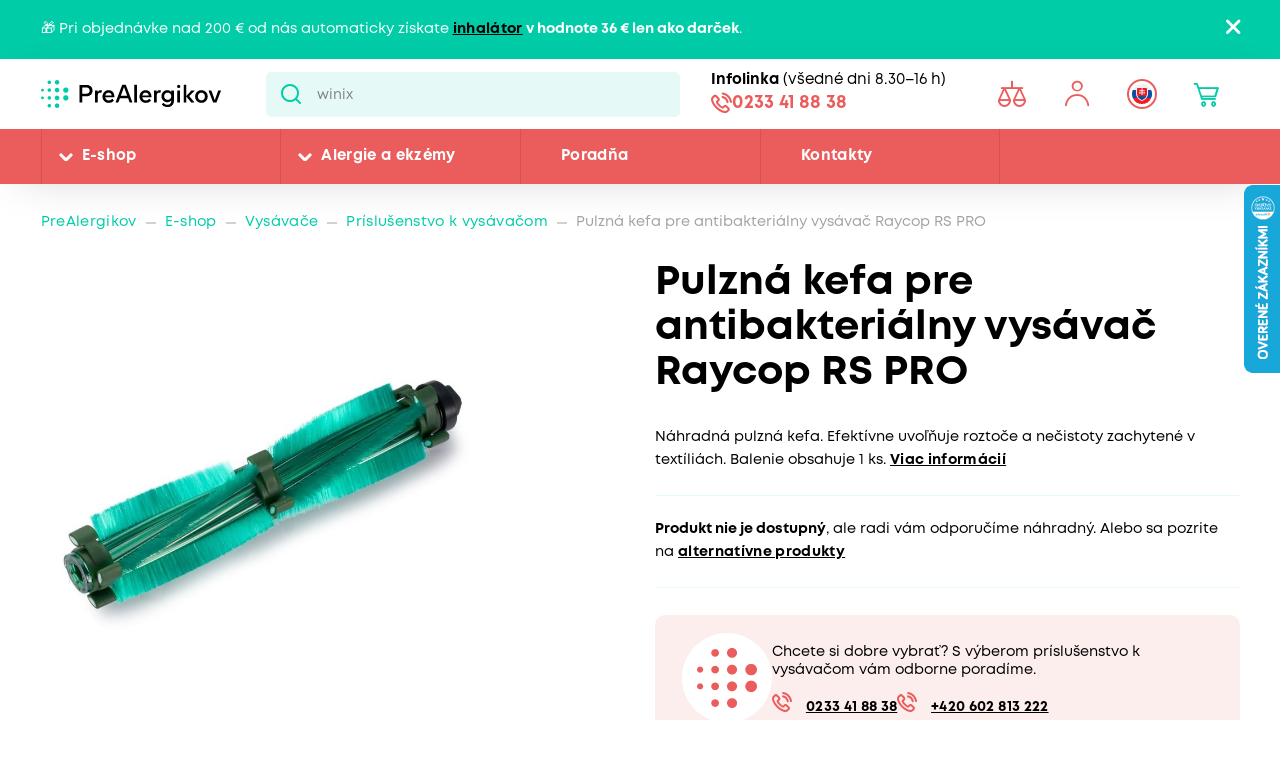

--- FILE ---
content_type: text/html; charset=utf-8
request_url: https://www.prealergikov.sk/eshop/pulzna-kefa-pre-antibakterialny-vysavac-raycop-rs-pro
body_size: 25480
content:


<!DOCTYPE html>
<html lang="sk">
<head>
    <meta charset="utf-8" />
    <meta name="viewport" content="width=device-width, initial-scale=1.0">
    <meta name="robots" content="index, follow" />
    
    
    
    <meta name="theme-color" content="#fff" />

    

    <meta content="Náhradná pulzná kefa pre antibakteriálny vysávač Raycop RS PRO.Novovyvinutá špeciálna pulzná kefa s pridanými čepeľami vykoná 30 000 pulzov (pootočení) za minútu, čím uvoľňuje roztoče a nečistoty..." name="description" />
<meta content="Pulzní kartáč pro antibakteriální vysavač Raycop RS PRO" property="og:title" />
<meta content="Náhradná pulzná kefa pre antibakteriálny vysávač Raycop RS PRO.Novovyvinutá špeciálna pulzná kefa s pridanými čepeľami vykoná 30 000 pulzov (pootočení) za minútu, čím uvoľňuje roztoče a nečistoty..." property="og:description" />
<meta content="https://www.prealergikov.sk/getmedia/146ec3bc-0c3f-4de7-80c3-e1f85c0eabf8/raycop-rs-pro-pulzni-kartac.jpg.aspx" property="og:image" />
<meta content="CZK" property="product:price:currency" />
<meta content="24" property="product:price:amount" />
    
    <meta property="lb:id" content="SKU_13279">

    
    

    <title>Pulzn&#225; kefa pre antibakteri&#225;lny vys&#225;vač Raycop RS PRO | Pre Alergikov</title>

    <script>
        var webp = new Image(); webp.onerror = function () { document.getElementsByTagName('html')[0].classList.add('no-webp'); }; webp.onload = function () { document.getElementsByTagName('html')[0].classList.add('webp'); }; webp.src = '[data-uri]';
    </script>

    <!-- Google Tag Manager -->
<script>(function(w,d,s,l,i){w[l]=w[l]||[];w[l].push({'gtm.start':
new Date().getTime(),event:'gtm.js'});var f=d.getElementsByTagName(s)[0],
j=d.createElement(s),dl=l!='dataLayer'?'&l='+l:'';j.async=true;j.src=
'https://www.googletagmanager.com/gtm.js?id='+i+dl;f.parentNode.insertBefore(j,f);
})(window,document,'script','dataLayer','GTM-MCL599J');</script>
<!-- End Google Tag Manager -->

<meta name="google-site-verification" content="cp_tT55nqr_FOoU2kFpO_hcQgjBpwqSXTu5HsAUG3HQ" />


    <link href="/CMTrade/media/system/css/main?v=iIPJCZPq35sXrH-EjlyZlGRcFlW3k8QVeX78wwNvBlU1" rel="stylesheet"/>



</head>
<body class="SKSK Chrome" data-locale="sk-SK">

    <!-- Google Tag Manager (noscript) -->
<noscript><iframe src="https://www.googletagmanager.com/ns.html?id=GTM-MCL599J"
height="0" width="0" style="display:none;visibility:hidden"></iframe></noscript>
<!-- End Google Tag Manager (noscript) -->
    <script type="application/ld+json">{
  "@context": "http://schema.org",
  "@type": "Product",
  "name": "Pulzní kartáč pro antibakteriální vysavač Raycop RS PRO",
  "image": "/getmedia/146ec3bc-0c3f-4de7-80c3-e1f85c0eabf8/raycop-rs-pro-pulzni-kartac.jpg.aspx",
  "description": "Náhradní pulzní kartáč pro antibakteriální vysavač Raycop RS PRO.Nově vyvinutý speciální pulzní kartáč s přidanými čepelemi vykoná 30 000 pulzů (pootočení) za minutu, čímž uvolňuje roztoče a nečistoty zachycené v látkách a pomáhá je efektivně odstranit.Balení obsahuje 1 ks.",
  "sku": "13279",
  "offers": {
    "@context": "http://schema.org",
    "@type": "Offer",
    "url": "https://www.prealergikov.sk/eshop/pulzna-kefa-pre-antibakterialny-vysavac-raycop-rs-pro",
    "validFrom": "0001-01-01T00:00:00",
    "price": 23.5000,
    "availability": "https://schema.org/OutOfStock",
    "priceCurrency": "CZK"
  }
}</script>
<script type="application/ld+json">{
  "@context": "http://schema.org",
  "@type": "BreadcrumbList",
  "itemListElement": [
    {
      "@type": "ListItem",
      "position": 1,
      "item": {
        "@id": "https://www.prealergikov.sk/eshop/vysavace/prislusenstvo-k-vysavacom",
        "name": "Príslušenstvo k vysávačom",
        "image": ""
      }
    }
  ]
}</script>
<script type="application/ld+json">{
  "@context": "http://schema.org",
  "@type": "Organization",
  "name": "ProAlergiky",
  "url": "www.proalergiky.cz",
  "logo": {
    "@context": "http://schema.org",
    "@type": "ImageObject",
    "url": "/CMTrade/media/system/img/logo.svg"
  },
  "email": "info@proalergiky.cz",
  "faxNumber": "",
  "telephone": "541 212 450",
  "sameAs": []
}</script>
    
    

    
        <div class="header-alert hidden" data-alert data-alert-name="Inhal&#225;tor k objedn&#225;vce zdarma">
            <div class="pux-container">
                <div class="alert-container">
                    <span class="alert-content">🎁 Pri objednávke nad 200 &euro; od nás automaticky získate <strong><a href="https://www.prealergikov.sk/eshop/inhalator-norditalia-drop">inhalátor</a> v hodnote 36 &euro; len ako darček</strong>.</span>
                    <span class="close"></span>
                </div>
            </div>
        </div>



<header>
    

    <div class="pux-container">
        <div class="header-mobile">
            <div class="header-hamburger" data-hamburger>
                <span class="open-menu"></span>
            </div>
            <div class="header-logo">
    <a href="/">
        <img src="/CMTrade/media/system/img/logo-sk.svg" alt="PreAlergikov" />
        <span>PreAlergikov</span>
    </a>
</div>
            <div class="header-controls-item header-cart" data-cart-preview-mobile-move-dist>
                
            </div>
        </div>
    </div>
    <div class="header">
        <div class="header-top">
            <div class="pux-container">
                <div class="header-top-inner">
                    <div class="header-logo">
    <a href="/">
        <img src="/CMTrade/media/system/img/logo-sk.svg" alt="PreAlergikov" />
        <span>PreAlergikov</span>
    </a>
</div>
                    <div class="header-search">
                        <form action="/vyhladavanie" data-search
                              data-search-url="/search/whisperer"
                              data-search-loading="immediate">
                            <div class="header-search-inner">
                                <input type="search" id="headerSearch" class="lbx-searchbox" name="searchtext"
                                       placeholder="Hľadať v produktoch a čl&#225;nkoch ..." data-search-input
                                       autocomplete="off">
                                <button type="submit" class="small-search-submit"
                                        data-search-submit>
                                    Pux.Search.Btn
                                    </button>
                                </div>
                                <div class="small-search-results">
                                    <span class="search-whisperrer-close" data-close-whisperrer></span>
                                    <div data-search-results></div>
                                </div>
                            </form>
                        </div>
                        <div class="header-infoline">
    <div class="infoline-box">
        <div class="infoline-box-item"><strong>Infolinka</strong> (všedn&#233; dni 8.30–16 h)</div>
        <a href="tel:0233 41 88 38" class="infoline-box-item">0233 41 88 38</a>
    </div>
</div>
                        <div class="header-controls" data-cart-preview-mobile-move-src-revert>
                            
                            <!--[S:comparebutton]--><div class="header-controls-item header-comparator">
    <a class="header-comparator-link" href="/porovnavac-produktov">
        <span class="header-comparator-count hidden" data-product-comparer-count="0"></span>

    </a>
    <!--<div class="header-window header-window-compare loading" id="compare-window" data-compare-preview-url="@Url.Action(" ListProducts", "Compare" )">
        <div class="header-window-close"></div>
        <div class="header-window-inner">
        </div>
    </div>-->
</div><!--[S]-->
                            <div class="header-controls-item header-login" data-open-parent>
    <!--[S:headeruserbox]--><a class="header-login-link login-item" data-initials="" data-open="login-window"></a>
<!--[S]-->
        <div class="header-window" id="login-window">
            <div class="header-window-close"></div>
            <div class="header-window-inner">
                <div class="header-window-inner-block">
                    <form action="/account/login" data-ajax="true" data-ajax-complete="pux.ajax.handleComponentResult" data-ajax-mode="replace" data-ajax-update="#login-form-header" data-ajax-url="/account/login" id="login-form-header" method="post">    <div class="header-login-box white-input-style">
        <div class="header-login-box-top">
            <h5 class="mt-0">Prihl&#225;senie</h5>

            <div>
                <label class="required" for="Username">E-mailov&#225; adresa</label>
                <input data-val="true" data-val-maxlength="Pux.Login.Validation.MaxLength" data-val-maxlength-max="100" data-val-required="Vyplňte prosím prihlasovaciu e-mailovú adresu" id="Username" name="Username" type="text" value="" />
                <span class="field-validation-valid" data-valmsg-for="Username" data-valmsg-replace="true"></span>
            </div>
            <div>
                <label class="required" for="Password">Heslo</label>
                <input data-val="true" data-val-maxlength="Pux.Login.Validation.MaxLength" data-val-maxlength-max="100" data-val-required="Vyplňte prosím svoje heslo" id="Password" name="Password" type="password" />
                <span class="field-validation-valid" data-valmsg-for="Password" data-valmsg-replace="true"></span>
            </div>
            
                <div class="header-login-form-option mt-20 mb-20">
                    <a href="/account/requestpasswordreset">Zabudli ste heslo?</a>
                </div>
            <div class="request-password-reset-hidden header-request-password-reset-hidden">
                <a class="btn btn-primary btn-reset">Odoslať požiadavku</a>
            </div>
            <div class="header-login-form-option mt-20">
                <button type="submit" class="btn btn-default full-width btn-ajax">Prihl&#225;siť sa</button>
            </div>
        </div>
        <div class="header-login-box-bottom">
                <h5 class="mt-0">Nem&#225;te u n&#225;s &#250;čet?</h5>
                <div class="header-login-form-option">
                    <a class="btn btn-primary full-width" href="/moj-ucet/registracia">Zaregistrovať sa</a>
                </div>
        </div>
    </div>
<input name="__RequestVerificationToken" type="hidden" value="GbrE4pVCsyby66xHEwUvcRPk3Q9zWVfnHIoP4gFtHTw74LE_HuyUihr0d4cJR9b7xLkkP4nErB2LTzYY04YAxkn_mBK1eYJhp5NbvuXLT4w1" />    <input type="hidden" name="source" value="header" />
</form>
                </div>
            </div>
        </div>
        <div class="header-window" id="user-window" data-preview-url="/user/account/header-navigation">
            <div class="header-window-close"></div>
            <div class="header-window-inner" id="user-window-inner"></div>
        </div>
</div>


                                <div class="header-controls-item header-language" data-open-parent>
        <a data-open="language-window" class="header-language-link"><span class="lang-item lang-sk"></span></a>
        <div class="language-selector">
            <div class="header-window" id="language-window">
                <div class="header-window-close"></div>
                <div class="header-window-inner">
                    <h4 class="mt-0 mb-10">Zmeniť krajinu</h4>
                    <div class="language-selector-items">
                            <a href="https://www.prealergikov.sk/" class="language-selector-item active">
                                <div class="lang-item lang-sk"></div> Slovensko
                            </a>
                            <a href="https://www.proalergiky.cz/" class="language-selector-item">
                                <div class="lang-item lang-cz"></div> Česko
                            </a>
                    </div>
                </div>
            </div>
        </div>
    </div>

                            <!--[S:shoppingcartbox]--><div class="header-controls-item header-cart " data-open-parent data-cart-preview-mobile-move-src id="cart-window-outer" data-cart-preview-url="/cart/preview" data-empty-text="CMTrade.Header.Cart.InitValue" >
    <a href="/cart/items" class="header-cart-link" data-open="cart-window" data-action="open-cart">
        <span class="header-cart-count" data-cart-count-helper="src" data-cart-preview-selector="items-count"></span>
        <!--<span class="header-cart-price" data-cart-preview-selector="total-price">CMTrade.Header.Cart.InitValue</span>-->
    </a>
    <div class="header-window" id="cart-window">
        <div class="header-window-close"></div>
        <div class="header-window-inner" data-cart-preview-selector="cart-content"></div>
    </div>
</div><!--[S]-->
                        </div>
                    </div>
                </div>
            </div>
            <div class="header-panel">
                <div class="pux-container">
                    <nav class="header-menu">
                        



        <ul>
                <li class="">
                    <div class="header-item-helper">
                                <a href="/eshop" class="mobile-hidden">E-shop</a>
                                <button type="button" class="menu-button-openner desktop-hidden">E-shop</button>
                                <span class="menu-openner"></span>
                    </div>
        <div class="megamenu">
            <div class="megamenu-content">
                <div class="megamenu-subcategories">
                    <ul>
                            <li class="promotion">
                                <div class="header-item-helper">
                                        <a href="/eshop/akciova-ponuka" class="cmtrade-icon-promotion">Akciov&#225; ponuka</a>
                                                                    </div>
                            </li>
                            <li class="sale">
                                <div class="header-item-helper">
                                        <a href="/dopredaj" class="cmtrade-icon-sale">Dopredaj</a>
                                                                    </div>
                            </li>
                            <li class="gifts">
                                <div class="header-item-helper">
                                        <a href="/eshop/tipy-na-darceky" class="cmtrade-icon-gifts">Tipy na darčeky</a>
                                                                    </div>
                            </li>
                            <li class="air-purifying">
                                <div class="header-item-helper">
                                        <a href="/eshop/cisticky-vzduchu" class="cmtrade-icon-air-purifying">Čističky vzduchu</a>
                                                                    </div>
                            </li>
                            <li class="dehumidifier-air">
                                <div class="header-item-helper">
                                        <a href="/eshop/odvlhcovace-vzduchu" class="cmtrade-icon-dehumidifier-air">Odvlhčovače vzduchu</a>
                                                                    </div>
                            </li>
                            <li class="humidifier-air">
                                <div class="header-item-helper">
                                        <a href="/eshop/zvlhcovace-vzduchu" class="cmtrade-icon-humidifier-air">Zvlhčovače vzduchu</a>
                                                                    </div>
                            </li>
                            <li class="air-buckles">
                                <div class="header-item-helper">
                                        <a href="/eshop/pracky-vzduchu" class="cmtrade-icon-air-buckles">Pr&#225;čky vzduchu</a>
                                                                    </div>
                            </li>
                            <li class="aroma-diffusers">
                                <div class="header-item-helper">
                                        <a href="/eshop/aromadifuzery" class="cmtrade-icon-aroma-diffusers">Ar&#243;madifuz&#233;ry</a>
                                                                    </div>
                            </li>
                            <li class="duvets">
                                <div class="header-item-helper">
                                        <a href="/eshop/periny-a-obliecky-pre-alergikov" class="cmtrade-icon-duvets">L&#244;žkoviny</a>
                                                                    </div>
                            </li>
                            <li class="inhalation">
                                <div class="header-item-helper">
                                        <a href="/eshop/inhalatory-dychacie-pomocky" class="cmtrade-icon-inhalation">Inhal&#225;cia, starostlivosť o d&#253;chacie cesty</a>
                                                                    </div>
                            </li>
                            <li class="clothing">
                                <div class="header-item-helper">
                                        <a href="/eshop/odevy-pre-ekzematikov" class="cmtrade-icon-clothing">Oblečenie pre atopikov</a>
                                                                    </div>
                            </li>
                            <li class="vacuum-cleaners">
                                <div class="header-item-helper">
                                        <a href="/eshop/vysavace" class="cmtrade-icon-vacuum-cleaners">Vys&#225;vače</a>
                                                                    </div>
                            </li>
                            <li class="steam-cleaners">
                                <div class="header-item-helper">
                                        <a href="/eshop/parne-cistice" class="cmtrade-icon-steam-cleaners">Parn&#233; čističe</a>
                                                                    </div>
                            </li>
                            <li class="hygrometers">
                                <div class="header-item-helper">
                                        <a href="/eshop/vlhkomery-meteostanice" class="cmtrade-icon-hygrometers">Vlhkomery a meteostanice</a>
                                                                    </div>
                            </li>
                            <li class="cleaning">
                                <div class="header-item-helper">
                                        <a href="/eshop/upratovanie-a-pranie" class="cmtrade-icon-cleaning">Upratovanie, pranie, čistenie</a>
                                                                    </div>
                            </li>
                            <li class="cosmetics">
                                <div class="header-item-helper">
                                        <a href="/eshop/kozmetika-opalovanie" class="cmtrade-icon-cosmetics">Starostlivosť o pokožku, hygiena</a>
                                                                    </div>
                            </li>
                            <li class="supplements">
                                <div class="header-item-helper">
                                        <a href="/eshop/doplnky-stravy" class="cmtrade-icon-supplements">Doplnky stravy</a>
                                                                    </div>
                            </li>
                            <li class="food-questions">
                                <div class="header-item-helper">
                                        <a href="/eshop/dozy-na-potraviny" class="cmtrade-icon-food-questions">D&#243;zy na potraviny</a>
                                                                    </div>
                            </li>
                            <li class="water-filtration">
                                <div class="header-item-helper">
                                        <a href="/eshop/filtracia-vody" class="cmtrade-icon-water-filtration">Filtr&#225;cia vody</a>
                                                                    </div>
                            </li>
                            <li class="allergy-tests">
                                <div class="header-item-helper">
                                        <a href="/eshop/testy-na-alergie" class="cmtrade-icon-allergy-tests">Testy na alergie</a>
                                                                    </div>
                            </li>
                            <li class="windows-site">
                                <div class="header-item-helper">
                                        <a href="/eshop/okenne-siete-proti-pelu-hmyzu" class="cmtrade-icon-windows-site">Siete do okien a dver&#237;</a>
                                                                    </div>
                            </li>
                            <li class="window-seals">
                                <div class="header-item-helper">
                                        <a href="/eshop/tesnenie-do-okien-a-dveri" class="cmtrade-icon-window-seals">Tesnenie do okien a dver&#237;</a>
                                                                    </div>
                            </li>
                            <li class="diagnostics">
                                <div class="header-item-helper">
                                        <a href="/eshop/diagnosticke-pristroje" class="cmtrade-icon-diagnostics">Diagnostick&#233; pr&#237;stroje</a>
                                                                    </div>
                            </li>
                            <li class="mobile-air-conditioning">
                                <div class="header-item-helper">
                                        <a href="/eshop/mobilne-klimatizacie" class="cmtrade-icon-mobile-air-conditioning">Mobiln&#233; klimatiz&#225;cie</a>
                                                                    </div>
                            </li>
                            <li class="fans">
                                <div class="header-item-helper">
                                        <a href="/eshop/ventilatory" class="cmtrade-icon-fans">Ventil&#225;tory</a>
                                                                    </div>
                            </li>
                            <li class="heating-products">
                                <div class="header-item-helper">
                                        <a href="/eshop/vyhrievane-bandaze-a-deky/nahrievacie-bandaze" class="cmtrade-icon-heating-products">Vyhrievan&#233; band&#225;že a deky</a>
                                                                    </div>
                            </li>
                            <li class="sleep">
                                <div class="header-item-helper">
                                        <a href="/eshop/podpora-usinani-a-vstavani" class="cmtrade-icon-sleep">Podpora zasp&#225;vania a vst&#225;vania</a>
                                                                    </div>
                            </li>
                            <li class="body">
                                <div class="header-item-helper">
                                        <a href="/eshop/pece-o-telo" class="cmtrade-icon-body">Starostlivosť o telo</a>
                                                                    </div>
                            </li>
                    </ul>
                </div>
                <div class="megamenu-scroller">
                    <button type="button" class="icon-drop js-scroll-content"></button>
                </div>
                    <div class="megamenu-buttons">
                        <a href="/alergie" class="btn btn-primary">Vybrať podľa alergie</a>
                        <a href="/eshop/znacky" class="btn btn-primary">Vybrať podľa značky</a>
                    </div>
            </div>
            <div class="megamenu-image">
        <a href="/banner/T800-filtr"   class="megamenu-image-banner">
            <img class="megamenu-banner-image" data-lazy-type="img" data-img="/CMTrade/media/static-media/e3b9ca5a-a344-40f3-8a4e-541ae2d4d84f@w1200.jpg" data-webp="/CMTrade/media/static-media/e3b9ca5a-a344-40f3-8a4e-541ae2d4d84f@w1200.webp" alt="T800 + filtr" />
        </a>
            </div>
        </div>
                </li>
                <li class="">
                    <div class="header-item-helper">
                                <a href="/alergie" class="mobile-hidden">Alergie a ekz&#233;my</a>
                                <button type="button" class="menu-button-openner desktop-hidden">Alergie a ekz&#233;my</button>
                                <span class="menu-openner"></span>
                    </div>
        <div class="megamenu">
            <div class="megamenu-content">
                <div class="megamenu-subcategories">
                    <ul>
                            <li class="pollen">
                                <div class="header-item-helper">
                                        <a href="/pelova-alergia" class="cmtrade-icon-pollen">Alergia na peľ</a>
                                                                    </div>
                            </li>
                            <li class="mites">
                                <div class="header-item-helper">
                                        <a href="/alergia-na-roztoce" class="cmtrade-icon-mites">Alergia na roztoče</a>
                                                                    </div>
                            </li>
                            <li class="animals">
                                <div class="header-item-helper">
                                        <a href="/alergia-na-zvierata" class="cmtrade-icon-animals">Alergia na psy, mačky a in&#233; zvierat&#225;</a>
                                                                    </div>
                            </li>
                            <li class="dermatitis">
                                <div class="header-item-helper">
                                        <a href="/atopicky-ekzem" class="cmtrade-icon-dermatitis">Atopick&#253; ekz&#233;m</a>
                                                                    </div>
                            </li>
                            <li class="mold">
                                <div class="header-item-helper">
                                        <a href="/alergia-na-plesne" class="cmtrade-icon-mold">Alergia na plesne</a>
                                                                    </div>
                            </li>
                            <li class="insects">
                                <div class="header-item-helper">
                                        <a href="/alergia-na-hmyz" class="cmtrade-icon-insects">Alergia na včely, osy a in&#253; hmyz</a>
                                                                    </div>
                            </li>
                            <li class="asthma">
                                <div class="header-item-helper">
                                        <a href="/astma" class="cmtrade-icon-asthma">Astma</a>
                                                                    </div>
                            </li>
                            <li class="contact">
                                <div class="header-item-helper">
                                        <a href="/kontaktna-alergia" class="cmtrade-icon-contact">Kontaktn&#225; alergia</a>
                                                                    </div>
                            </li>
                            <li class="medicine">
                                <div class="header-item-helper">
                                        <a href="/alergia-na-lieky" class="cmtrade-icon-medicine">Alergia na lieky</a>
                                                                    </div>
                            </li>
                            <li class="latex">
                                <div class="header-item-helper">
                                        <a href="/alergia-na-latex" class="cmtrade-icon-latex">Alergia na latex</a>
                                                                    </div>
                            </li>
                            <li class="sun">
                                <div class="header-item-helper">
                                        <a href="/slnecna-alergia" class="cmtrade-icon-sun">Alergia na slnko</a>
                                                                    </div>
                            </li>
                            <li class="cold">
                                <div class="header-item-helper">
                                        <a href="/alergia-na-chlad" class="cmtrade-icon-cold">Alergia na chlad</a>
                                                                    </div>
                            </li>
                            <li class="food">
                                <div class="header-item-helper">
                                        <a href="/potravinova-alergia" class="cmtrade-icon-food">Alergia na potraviny</a>
                                                                            <span class="menu-openner"></span>
                                </div>
        <ul>
                <li class="">
                    <div class="header-item-helper">
                                <a href="/alergie/alergia-na-mlieko">Alergia na mlieko</a>
                    </div>
                </li>
                <li class="">
                    <div class="header-item-helper">
                                <a href="/alergie/intolerancia-laktozy">Intolerancia lakt&#243;zy</a>
                    </div>
                </li>
                <li class="">
                    <div class="header-item-helper">
                                <a href="/alergie/alergia-na-vajcia">Alergia na vajcia</a>
                    </div>
                </li>
                <li class="">
                    <div class="header-item-helper">
                                <a href="/alergie/histaminova-intolerancia">Histam&#237;nov&#225; intolerancia</a>
                    </div>
                </li>
                <li class="">
                    <div class="header-item-helper">
                                <a href="/alergie/celiakia">Celiakia</a>
                    </div>
                </li>
                <li class="">
                    <div class="header-item-helper">
                                <a href="/alergie/alergia-na-lepok-muku">Alergia na lepok (m&#250;ku)</a>
                    </div>
                </li>
                <li class="">
                    <div class="header-item-helper">
                                <a href="/alergie/alergia-na-orechy-a-dalsie-skrupinove-plody">Alergia na orechy a ďalšie škrupinov&#233; plody</a>
                    </div>
                </li>
                <li class="">
                    <div class="header-item-helper">
                                <a href="/alergie/alergia-na-arasidy">Alergia na arašidy</a>
                    </div>
                </li>
                <li class="">
                    <div class="header-item-helper">
                                <a href="/alergie/alergia-na-soju">Alergia na s&#243;ju</a>
                    </div>
                </li>
                <li class="">
                    <div class="header-item-helper">
                                <a href="/alergie/alergia-na-huby">Alergia na huby</a>
                    </div>
                </li>
                <li class="">
                    <div class="header-item-helper">
                                <a href="/alergie/alergia-na-korovce">Alergia na k&#244;rovce</a>
                    </div>
                </li>
                <li class="">
                    <div class="header-item-helper">
                                <a href="/alergie/alergia-na-makkyse">Alergia na m&#228;kk&#253;še</a>
                    </div>
                </li>
                <li class="">
                    <div class="header-item-helper">
                                <a href="/alergie/alergia-na-sezam">Alergia na sezam</a>
                    </div>
                </li>
                <li class="">
                    <div class="header-item-helper">
                                <a href="/alergie/alergia-na-horcicu">Alergia na horčicu</a>
                    </div>
                </li>
                <li class="">
                    <div class="header-item-helper">
                                <a href="/alergie/alergia-na-zeler">Alergia na zeler</a>
                    </div>
                </li>
                <li class="">
                    <div class="header-item-helper">
                                <a href="/alergie/alergia-na-lupinu-vlci-bob">Alergia na lupinu</a>
                    </div>
                </li>
                <li class="">
                    <div class="header-item-helper">
                                <a href="/alergie/alergia-na-drozdie">Alergia na droždie</a>
                    </div>
                </li>
                <li class="">
                    <div class="header-item-helper">
                                <a href="/alergie/alergia-na-maso">Alergia na m&#228;so</a>
                    </div>
                </li>
                <li class="">
                    <div class="header-item-helper">
                                <a href="/alergie/alergia-na-ryby">Alergia na ryby</a>
                    </div>
                </li>
        </ul>
                            </li>
                    </ul>
                </div>
                <div class="megamenu-scroller">
                    <button type="button" class="icon-drop js-scroll-content"></button>
                </div>
            </div>
            <div class="megamenu-image">
        <a href="/banner/ProtecSom"   class="megamenu-image-banner">
            <img class="megamenu-banner-image" data-lazy-type="img" data-img="/CMTrade/media/static-media/c850a8e5-56ab-4b1e-a280-24348c67f24a@w1200.jpg" data-webp="/CMTrade/media/static-media/c850a8e5-56ab-4b1e-a280-24348c67f24a@w1200.webp" alt="ProtecSom" />
        </a>
            </div>
        </div>
                </li>
                <li class="">
                    <div class="header-item-helper">
                                <a href="/poradna">Poradňa</a>
                    </div>
                </li>
                <li class="">
                    <div class="header-item-helper">
                                <a href="/kontakty">Kontakty</a>
                    </div>
                </li>
        </ul>



                    </nav>
                    <div class="header-infoline">
    <div class="infoline-box">
        <div class="infoline-box-item"><strong>Infolinka</strong> (všedn&#233; dni 8.30–16 h)</div>
        <a href="tel:0233 41 88 38" class="infoline-box-item">0233 41 88 38</a>
    </div>
</div>
                </div>
            </div>
        </div>

        
    </header>


<div class="header-spacing"></div>







    <!-- Main Content -->
    <main id="lbx-wrapper">
        

<script type="text/javascript">dataLayer = window.dataLayer || [];dataLayer.push({ ecommerce: null });dataLayer.push({"event":"view_item","ecommerce":{"currency":"EUR","value":23.5000,"tax":0.0,"shipping":0.0,"items":[{"value_without_tax":19.4200,"discount":0.0,"item_description":"Náhradná pulzná kefa. Efektívne uvoľňuje roztoče a nečistoty zachytené v textíliách. Balenie obsahuje 1 ks.","item_id":"13279","item_name":"RAYCOP RS PRO pulzní kartáč","item_category":"E-shop","item_category2":"Vysávače","item_category3":"Príslušenstvo k vysávačom","item_url":"https://www.prealergikov.sk/eshop/pulzna-kefa-pre-antibakterialny-vysavac-raycop-rs-pro","item_image_url":"https://www.prealergikov.sk/CMTrade/media/static-media/146ec3bc-0c3f-4de7-80c3-e1f85c0eabf8@w800.jpg","price":23.5000,"quantity":1}]}});</script>


    <div class="breadcrumbs">
        <div class="pux-container">
            <div class="breadcrumbs-inner">
                    <div class="breadcrumbs-item">
                        <a href="/">PreAlergikov</a>
                    </div>
                    <span class="breadcrumbs-separator icon-drop2"></span>
                    <div class="breadcrumbs-item">
                        <a href="/eshop">E-shop</a>
                    </div>
                    <span class="breadcrumbs-separator icon-drop2"></span>
                    <div class="breadcrumbs-item">
                        <a href="/eshop/vysavace">Vysávače</a>
                    </div>
                    <span class="breadcrumbs-separator icon-drop2"></span>
                    <div class="breadcrumbs-item">
                        <a href="/eshop/vysavace/prislusenstvo-k-vysavacom">Príslušenstvo k vysávačom</a>
                    </div>
                    <span class="breadcrumbs-separator icon-drop2"></span>
                <div class="breadcrumbs-item breadcrumbs-item-last">
                    <span>Pulzná kefa pre antibakteriálny vysávač Raycop RS PRO</span>
                </div>
            </div>
        </div>
    </div>

<input type="number" value="3223" style="display:none" class="hidden-product-id" />

<div class="pux-container">
    <div class="product-detail" data-async-container>
        <div class="product-detail-top">
            <div class="product-detail-top-title">
                    <h1 class="mt-0">Pulzn&#225; kefa pre antibakteri&#225;lny vys&#225;vač Raycop RS PRO</h1>
            </div>
            <div class="product-detail-top-gallery">
                <div class="product-detail-gallery">
                    

    <div class="product-gallery" id="product-gallery" data-product-gallery-init>
        
        <div class="product-gallery-inner">
                <div class="product-gallery-item">
                    <a href="/CMTrade/media/content/products/1533/img/raycop-rs-pro-pulzni-kartac.jpg" class="product-gallery-item-inner" data-fancybox="product-gallery" data-caption="Pulzn&#237; kart&#225;č pro antibakteri&#225;ln&#237; vysavač Raycop RS PRO">
                        <picture>
                            <source media="(min-width:700px)" srcset="/CMTrade/media/static-media/146ec3bc-0c3f-4de7-80c3-e1f85c0eabf8@w1000.webp" type="image/webp">
                            <source media="(min-width:700px)" srcset="/CMTrade/media/static-media/146ec3bc-0c3f-4de7-80c3-e1f85c0eabf8@w1000.jpg" type="image/png">
                            <source media="(min-width:575px)" srcset="/CMTrade/media/static-media/146ec3bc-0c3f-4de7-80c3-e1f85c0eabf8@w800.webp" type="image/webp">
                            <source media="(min-width:575px)" srcset="/CMTrade/media/static-media/146ec3bc-0c3f-4de7-80c3-e1f85c0eabf8@w800.jpg" type="image/png">
                            <source media="(min-width:574px)" srcset="/CMTrade/media/static-media/146ec3bc-0c3f-4de7-80c3-e1f85c0eabf8@w600.webp" type="image/webp">
                            <source media="(min-width:574px)" srcset="/CMTrade/media/static-media/146ec3bc-0c3f-4de7-80c3-e1f85c0eabf8@w600.jpg" type="image/png">
                            <source media="(min-width:320px)" srcset="/CMTrade/media/static-media/146ec3bc-0c3f-4de7-80c3-e1f85c0eabf8@w400.webp" type="image/webp">
                            <source media="(min-width:320px)" srcset="/CMTrade/media/static-media/146ec3bc-0c3f-4de7-80c3-e1f85c0eabf8@w400.jpg" type="image/png">
                            <img loading="eager" fetchpriority="high" src="/CMTrade/media/static-media/146ec3bc-0c3f-4de7-80c3-e1f85c0eabf8@w1000.jpg" alt="Pulzn&#237; kart&#225;č pro antibakteri&#225;ln&#237; vysavač Raycop RS PRO" type="image/png">
                        </picture>
                    </a>
                </div>
        </div>
        
        
    </div>

    <div class="product-gallery-list only-first-row">
            <div class="product-gallery-list-item" data-id="0">
                
                <picture>
                    <source media="(min-width:700px)" srcset="/CMTrade/media/static-media/146ec3bc-0c3f-4de7-80c3-e1f85c0eabf8@w1000.webp" type="image/webp">
                    <source media="(min-width:700px)" srcset="/CMTrade/media/static-media/146ec3bc-0c3f-4de7-80c3-e1f85c0eabf8@w1000.jpg" type="image/png">
                    <source media="(min-width:575px)" srcset="/CMTrade/media/static-media/146ec3bc-0c3f-4de7-80c3-e1f85c0eabf8@w800.webp" type="image/webp">
                    <source media="(min-width:575px)" srcset="/CMTrade/media/static-media/146ec3bc-0c3f-4de7-80c3-e1f85c0eabf8@w800.jpg" type="image/png">
                    <source media="(min-width:574px)" srcset="/CMTrade/media/static-media/146ec3bc-0c3f-4de7-80c3-e1f85c0eabf8@w600.webp" type="image/webp">
                    <source media="(min-width:574px)" srcset="/CMTrade/media/static-media/146ec3bc-0c3f-4de7-80c3-e1f85c0eabf8@w600.jpg" type="image/png">
                    <source media="(min-width:320px)" srcset="/CMTrade/media/static-media/146ec3bc-0c3f-4de7-80c3-e1f85c0eabf8@w400.webp" type="image/webp">
                    <source media="(min-width:320px)" srcset="/CMTrade/media/static-media/146ec3bc-0c3f-4de7-80c3-e1f85c0eabf8@w400.jpg" type="image/png">
                    <img loading="eager" fetchpriority="high" src="/CMTrade/media/static-media/146ec3bc-0c3f-4de7-80c3-e1f85c0eabf8@w1000.jpg" alt="Pulzn&#237; kart&#225;č pro antibakteri&#225;ln&#237; vysavač Raycop RS PRO" type="image/png">
                </picture>
            </div>
        <div class="product-gallery-list-count"></div>
    </div>

                </div>
            </div>
            <div class="product-detail-top-content">
                <div class="product-detail-description">
                    <p>Náhradná pulzná kefa. Efektívne uvoľňuje roztoče a nečistoty zachytené v textíliách. Balenie obsahuje 1 ks.</p>
                        <a href="#description">Viac inform&#225;ci&#237;</a>
                </div>

                

                <div class="product-detail-line"></div>

                                    <p><b>Produkt nie je dostupn&#253;</b>, ale radi v&#225;m odporuč&#237;me n&#225;hradn&#253;. Alebo sa pozrite na <a href="#alternative">alternat&#237;vne produkty</a></p>

                <div class="product-detail-line"></div>

                <div class="product-detail-needhelp">
                    <div class="product-detail-needhelp-box">
                        


    <div class="needhelp-person">
        <div class="needhelp-person-image">
            <img src="/CMTrade/media/system/img/zastupni-user.svg" alt="" />
        </div>
        <div class="needhelp-person-content">
            <div class="needhelp-person-title">
                Chcete si dobre vybrať? S v&#253;berom pr&#237;slušenstvo k vys&#225;vačom v&#225;m odborne porad&#237;me.
            </div>
            <div class="needhelp-person-links">
                <a href="tel:0233418838" class="needhelp-person-phone">0233 41 88 38</a>
                <a href="tel:+420602813222" class="needhelp-person-phone">+420 602 813 222</a>
            </div>
        </div>
    </div>

                    </div>
                </div>
            </div>
        </div>
    </div>
</div>

        <div class="light-box mt-20 pt-30 pb-50" id="alternative">
            <div class="pux-container">
                <h3 class="block-title">Alternat&#237;vne dostupn&#233; produkty</h3>
                <div class="product-detail-alternative-products product-container" data-product-slider-init>
                        <div class="product-card-box">
                            






<div class="product-card" pux-animate-container>
    <div class="product-card-main">
        <div href="/eshop/suprava-prislusenstva-karcher-vc-cleaning-28632550" class="product-card-image has-variants">
            <div class="product-item-labels">
                        <div class="label label-item label-discount">-57%</div>

            </div>
            <a href="/eshop/suprava-prislusenstva-karcher-vc-cleaning-28632550">
                    <img data-lazy-type="img" data-img="/CMTrade/media/static-media/bc582e2e-f649-41a9-ac5c-4f961d8b1cf5@w600.jpg" data-webp="/CMTrade/media/static-media/bc582e2e-f649-41a9-ac5c-4f961d8b1cf5@w600.webp" alt="S&#250;prava pr&#237;slušenstva K&#228;rcher VC Cleaning (28632550)" />
            </a>
                    </div>

        <a href="/eshop/suprava-prislusenstva-karcher-vc-cleaning-28632550" class="product-card-content" pux-animate-item>
            <div class="product-card-name h5">
                S&#250;prava pr&#237;slušenstva K&#228;rcher VC Cleaning (28632550)
            </div>
                <div class="product-card-description">
Osemdielna súprava obsahuje zahnutú kefu, hubicu na čalúnenie,...                                    </div>
        </a>
    </div>




        <div class="product-card-cart ">

                <div class="product-price">
            <div class="product-price-retail">39,00 € pred zľavou</div>
        <div class="product-price-actual">16,70 €</div>
    </div>

            
    <div class="product-cart-form">
        <form action="/ajax/cart/items" method="post" class="add-to-cart smallest-cart" onsubmit="return pux.ecm.cart.addToCart(this)">
            <div class="product-detail-cart-quantity">
                <div class="units-changer" data-cart-quantity-selector="container">
                    <div class="units-changer-input-box">
                        <input type="number" name="quantity" data-cart-quantity-selector="input" value="1" />
                    </div>
                    <div class="units-changers">
                        <a class="units-changer-plus" data-cart-quantity-selector="plus"></a>
                        <a class="units-changer-minus" data-cart-quantity-selector="minus"></a>
                    </div>
                </div>
            </div>


            <div class="product-cart-button">
                <input type="hidden" name="skuId" value="13602">
                <input type="number" class="d-none" name="quantity" value="1">
                <button pux-animate-item type="submit" class="btn btn-default add-to-cart-btn" data-action="buy"><span>**Vložit do košíku</span></button>
                <input type="hidden" name="couponCode" class="couponCode" value="" />
            </div>
        </form>
    </div>

        </div>

    <div class="product-card-bottom">
        

<span class="stock-label color-red">vypredané</span>

        <a role="button" pux-animate-item
           id=btnCompare-3544
           data-compare-text="Porovnať"
           data-remove-text="Odobrať z porovnania"
           class="link-comparator">
            Porovnať
        </a>
    </div>
</div>
                        </div>
                        <div class="product-card-box">
                            






<div class="product-card" pux-animate-container>
    <div class="product-card-main">
        <div href="/eshop/sacia-hubica-pre-vysavac-raycop-omni-air" class="product-card-image has-variants">
            <div class="product-item-labels">
                
            </div>
            <a href="/eshop/sacia-hubica-pre-vysavac-raycop-omni-air">
                    <img data-lazy-type="img" data-img="/CMTrade/media/static-media/f63101f6-f8ba-4a2e-8797-0b31b42a7729@w600.jpg" data-webp="/CMTrade/media/static-media/f63101f6-f8ba-4a2e-8797-0b31b42a7729@w600.webp" alt="Sacia hubica pre vys&#225;vač Raycop Omni Air" />
            </a>
                    </div>

        <a href="/eshop/sacia-hubica-pre-vysavac-raycop-omni-air" class="product-card-content" pux-animate-item>
            <div class="product-card-name h5">
                Sacia hubica pre vys&#225;vač Raycop Omni Air
            </div>
                <div class="product-card-description">
Náhradní příslušenství. Balení obsahuje 1 ks.                                    </div>
        </a>
    </div>




        <div class="product-card-cart ">

                <div class="product-price">
        <div class="product-price-actual">50,00 €</div>
    </div>

            
    <div class="product-cart-form">
        <form action="/ajax/cart/items" method="post" class="add-to-cart smallest-cart" onsubmit="return pux.ecm.cart.addToCart(this)">
            <div class="product-detail-cart-quantity">
                <div class="units-changer" data-cart-quantity-selector="container">
                    <div class="units-changer-input-box">
                        <input type="number" name="quantity" data-cart-quantity-selector="input" value="1" />
                    </div>
                    <div class="units-changers">
                        <a class="units-changer-plus" data-cart-quantity-selector="plus"></a>
                        <a class="units-changer-minus" data-cart-quantity-selector="minus"></a>
                    </div>
                </div>
            </div>


            <div class="product-cart-button">
                <input type="hidden" name="skuId" value="14815">
                <input type="number" class="d-none" name="quantity" value="1">
                <button pux-animate-item type="submit" class="btn btn-default add-to-cart-btn" data-action="buy"><span>**Vložit do košíku</span></button>
                <input type="hidden" name="couponCode" class="couponCode" value="" />
            </div>
        </form>
    </div>

        </div>

    <div class="product-card-bottom">
        

<span class="stock-label color-red">vypredané</span>

        <a role="button" pux-animate-item
           id=btnCompare-4757
           data-compare-text="Porovnať"
           data-remove-text="Odobrať z porovnania"
           class="link-comparator">
            Porovnať
        </a>
    </div>
</div>
                        </div>
                        <div class="product-card-box">
                            






<div class="product-card" pux-animate-container>
    <div class="product-card-main">
        <div href="/eshop/uv-lampa-pre-vysavac-domo-do223s" class="product-card-image has-variants">
            <div class="product-item-labels">
                
            </div>
            <a href="/eshop/uv-lampa-pre-vysavac-domo-do223s">
                    <img data-lazy-type="img" data-img="/CMTrade/media/static-media/32bd0e6f-9e80-47b7-af7d-d6312d6c5a22@w600.jpg" data-webp="/CMTrade/media/static-media/32bd0e6f-9e80-47b7-af7d-d6312d6c5a22@w600.webp" alt="UV lampa pre vys&#225;vač DOMO DO223S" />
            </a>
                    </div>

        <a href="/eshop/uv-lampa-pre-vysavac-domo-do223s" class="product-card-content" pux-animate-item>
            <div class="product-card-name h5">
                UV lampa pre vys&#225;vač DOMO DO223S
            </div>
                <div class="product-card-description">
Náhradná UV lampa na dezinfekciu povrchov.                                    </div>
        </a>
    </div>




        <div class="product-card-cart ">

                <div class="product-price">
        <div class="product-price-actual">13,80 €</div>
    </div>

            
    <div class="product-cart-form">
        <form action="/ajax/cart/items" method="post" class="add-to-cart smallest-cart" onsubmit="return pux.ecm.cart.addToCart(this)">
            <div class="product-detail-cart-quantity">
                <div class="units-changer" data-cart-quantity-selector="container">
                    <div class="units-changer-input-box">
                        <input type="number" name="quantity" data-cart-quantity-selector="input" value="1" />
                    </div>
                    <div class="units-changers">
                        <a class="units-changer-plus" data-cart-quantity-selector="plus"></a>
                        <a class="units-changer-minus" data-cart-quantity-selector="minus"></a>
                    </div>
                </div>
            </div>


            <div class="product-cart-button">
                <input type="hidden" name="skuId" value="13208">
                <input type="number" class="d-none" name="quantity" value="1">
                <button pux-animate-item type="submit" class="btn btn-default add-to-cart-btn" data-action="buy"><span>**Vložit do košíku</span></button>
                <input type="hidden" name="couponCode" class="couponCode" value="" />
            </div>
        </form>
    </div>

        </div>

    <div class="product-card-bottom">
        

<span class="stock-label color-green">1 ks</span>

        <a role="button" pux-animate-item
           id=btnCompare-3152
           data-compare-text="Porovnať"
           data-remove-text="Odobrať z porovnania"
           class="link-comparator">
            Porovnať
        </a>
    </div>
</div>
                        </div>
                        <div class="product-card-box">
                            






<div class="product-card" pux-animate-container>
    <div class="product-card-main">
        <div href="/eshop/hepa-filtr-pro-domo-do223s" class="product-card-image has-variants">
            <div class="product-item-labels">
                
            </div>
            <a href="/eshop/hepa-filtr-pro-domo-do223s">
                    <img data-lazy-type="img" data-img="/CMTrade/media/static-media/35c8b200-3d25-456a-8eae-219da37f1119@w600.jpg" data-webp="/CMTrade/media/static-media/35c8b200-3d25-456a-8eae-219da37f1119@w600.webp" alt="HEPA filter pre antibakteri&#225;lny vys&#225;vač DOMO DO223S" />
            </a>
                    </div>

        <a href="/eshop/hepa-filtr-pro-domo-do223s" class="product-card-content" pux-animate-item>
            <div class="product-card-name h5">
                HEPA filter pre antibakteri&#225;lny vys&#225;vač DOMO DO223S
            </div>
                <div class="product-card-description">
Náhradný HEPA filter na zachytávanie veľmi jemných nečistôt.                                    </div>
        </a>
    </div>




        <div class="product-card-cart ">

                <div class="product-price">
        <div class="product-price-actual">8,40 €</div>
    </div>

            
    <div class="product-cart-form">
        <form action="/ajax/cart/items" method="post" class="add-to-cart smallest-cart" onsubmit="return pux.ecm.cart.addToCart(this)">
            <div class="product-detail-cart-quantity">
                <div class="units-changer" data-cart-quantity-selector="container">
                    <div class="units-changer-input-box">
                        <input type="number" name="quantity" data-cart-quantity-selector="input" value="1" />
                    </div>
                    <div class="units-changers">
                        <a class="units-changer-plus" data-cart-quantity-selector="plus"></a>
                        <a class="units-changer-minus" data-cart-quantity-selector="minus"></a>
                    </div>
                </div>
            </div>


            <div class="product-cart-button">
                <input type="hidden" name="skuId" value="13209">
                <input type="number" class="d-none" name="quantity" value="1">
                <button pux-animate-item type="submit" class="btn btn-default add-to-cart-btn" data-action="buy"><span>**Vložit do košíku</span></button>
                <input type="hidden" name="couponCode" class="couponCode" value="" />
            </div>
        </form>
    </div>

        </div>

    <div class="product-card-bottom">
        

<span class="stock-label color-green">4 ks</span>

        <a role="button" pux-animate-item
           id=btnCompare-3153
           data-compare-text="Porovnať"
           data-remove-text="Odobrať z porovnania"
           class="link-comparator">
            Porovnať
        </a>
    </div>
</div>
                        </div>
                        <div class="product-card-box">
                            






<div class="product-card" pux-animate-container>
    <div class="product-card-main">
        <div href="/eshop/li-ion-bateria-pre-antibakterialny-vysavac-raycop-omni-air-uv" class="product-card-image has-variants">
            <div class="product-item-labels">
                
            </div>
            <a href="/eshop/li-ion-bateria-pre-antibakterialny-vysavac-raycop-omni-air-uv">
                    <img data-lazy-type="img" data-img="/CMTrade/media/static-media/3a1a8ab1-ffe0-44ee-86a3-52880a864e92@w600.jpg" data-webp="/CMTrade/media/static-media/3a1a8ab1-ffe0-44ee-86a3-52880a864e92@w600.webp" alt="Li-ion bat&#233;ria pre antibakteri&#225;lny vys&#225;vač Raycop OMNI AIR UV+" />
            </a>
                    </div>

        <a href="/eshop/li-ion-bateria-pre-antibakterialny-vysavac-raycop-omni-air-uv" class="product-card-content" pux-animate-item>
            <div class="product-card-name h5">
                Li-ion bat&#233;ria pre antibakteri&#225;lny vys&#225;vač Raycop OMNI AIR UV+
            </div>
                <div class="product-card-description">
Náhradná Li-ion batéria. Originálne príslušenstvo. Balenie obsahuje...                                    </div>
        </a>
    </div>




        <div class="product-card-cart ">

                <div class="product-price">
        <div class="product-price-actual">84,00 €</div>
    </div>

            
    <div class="product-cart-form">
        <form action="/ajax/cart/items" method="post" class="add-to-cart smallest-cart" onsubmit="return pux.ecm.cart.addToCart(this)">
            <div class="product-detail-cart-quantity">
                <div class="units-changer" data-cart-quantity-selector="container">
                    <div class="units-changer-input-box">
                        <input type="number" name="quantity" data-cart-quantity-selector="input" value="1" />
                    </div>
                    <div class="units-changers">
                        <a class="units-changer-plus" data-cart-quantity-selector="plus"></a>
                        <a class="units-changer-minus" data-cart-quantity-selector="minus"></a>
                    </div>
                </div>
            </div>


            <div class="product-cart-button">
                <input type="hidden" name="skuId" value="13368">
                <input type="number" class="d-none" name="quantity" value="1">
                <button pux-animate-item type="submit" class="btn btn-default add-to-cart-btn" data-action="buy"><span>**Vložit do košíku</span></button>
                <input type="hidden" name="couponCode" class="couponCode" value="" />
            </div>
        </form>
    </div>

        </div>

    <div class="product-card-bottom">
        

<span class="stock-label color-green">1 ks</span>

        <a role="button" pux-animate-item
           id=btnCompare-3312
           data-compare-text="Porovnať"
           data-remove-text="Odobrať z porovnania"
           class="link-comparator">
            Porovnať
        </a>
    </div>
</div>
                        </div>
                        <div class="product-card-box">
                            






<div class="product-card" pux-animate-container>
    <div class="product-card-main">
        <div href="/eshop/uv-lampa-pro-antibakterialni-vysavac-raycop-omni-air-uv" class="product-card-image has-variants">
            <div class="product-item-labels">
                
            </div>
            <a href="/eshop/uv-lampa-pro-antibakterialni-vysavac-raycop-omni-air-uv">
                    <img data-lazy-type="img" data-img="/CMTrade/media/static-media/d9b8f791-1196-4af2-a24a-f9baefd14fc5@w600.jpg" data-webp="/CMTrade/media/static-media/d9b8f791-1196-4af2-a24a-f9baefd14fc5@w600.webp" alt="UV lampa pre antibakteri&#225;lny vys&#225;vač Raycop OMNI AIR UV+" />
            </a>
                    </div>

        <a href="/eshop/uv-lampa-pro-antibakterialni-vysavac-raycop-omni-air-uv" class="product-card-content" pux-animate-item>
            <div class="product-card-name h5">
                UV lampa pre antibakteri&#225;lny vys&#225;vač Raycop OMNI AIR UV+
            </div>
                <div class="product-card-description">
Náhradná UV lampa. Ničí baktérie, vírusy, plesne, roztoče a iné...                                    </div>
        </a>
    </div>




        <div class="product-card-cart ">

                <div class="product-price">
        <div class="product-price-actual">20,50 €</div>
    </div>

            
    <div class="product-cart-form">
        <form action="/ajax/cart/items" method="post" class="add-to-cart smallest-cart" onsubmit="return pux.ecm.cart.addToCart(this)">
            <div class="product-detail-cart-quantity">
                <div class="units-changer" data-cart-quantity-selector="container">
                    <div class="units-changer-input-box">
                        <input type="number" name="quantity" data-cart-quantity-selector="input" value="1" />
                    </div>
                    <div class="units-changers">
                        <a class="units-changer-plus" data-cart-quantity-selector="plus"></a>
                        <a class="units-changer-minus" data-cart-quantity-selector="minus"></a>
                    </div>
                </div>
            </div>


            <div class="product-cart-button">
                <input type="hidden" name="skuId" value="13369">
                <input type="number" class="d-none" name="quantity" value="1">
                <button pux-animate-item type="submit" class="btn btn-default add-to-cart-btn" data-action="buy"><span>**Vložit do košíku</span></button>
                <input type="hidden" name="couponCode" class="couponCode" value="" />
            </div>
        </form>
    </div>

        </div>

    <div class="product-card-bottom">
        

<span class="stock-label color-green">3 ks</span>

        <a role="button" pux-animate-item
           id=btnCompare-3313
           data-compare-text="Porovnať"
           data-remove-text="Odobrať z porovnania"
           class="link-comparator">
            Porovnať
        </a>
    </div>
</div>
                        </div>
                        <div class="product-card-box">
                            






<div class="product-card" pux-animate-container>
    <div class="product-card-main">
        <div href="/eshop/cartridge-filter-pre-antibakterialny-vysavac-raycop-omni-air-uv" class="product-card-image has-variants">
            <div class="product-item-labels">
                
            </div>
            <a href="/eshop/cartridge-filter-pre-antibakterialny-vysavac-raycop-omni-air-uv">
                    <img data-lazy-type="img" data-img="/CMTrade/media/static-media/13d2d6c2-0edb-4ee8-85b1-0985ee05277f@w600.jpg" data-webp="/CMTrade/media/static-media/13d2d6c2-0edb-4ee8-85b1-0985ee05277f@w600.webp" alt="Cartridge filter pre antibakteri&#225;lny vys&#225;vač Raycop OMNI AIR UV+" />
            </a>
                    </div>

        <a href="/eshop/cartridge-filter-pre-antibakterialny-vysavac-raycop-omni-air-uv" class="product-card-content" pux-animate-item>
            <div class="product-card-name h5">
                Cartridge filter pre antibakteri&#225;lny vys&#225;vač Raycop OMNI AIR UV+
            </div>
                <div class="product-card-description">
Náhradný cartridge filter. Originálne príslušenstvo. Balenie...                                    </div>
        </a>
    </div>




        <div class="product-card-cart ">

                <div class="product-price">
        <div class="product-price-actual">20,50 €</div>
    </div>

            
    <div class="product-cart-form">
        <form action="/ajax/cart/items" method="post" class="add-to-cart smallest-cart" onsubmit="return pux.ecm.cart.addToCart(this)">
            <div class="product-detail-cart-quantity">
                <div class="units-changer" data-cart-quantity-selector="container">
                    <div class="units-changer-input-box">
                        <input type="number" name="quantity" data-cart-quantity-selector="input" value="1" />
                    </div>
                    <div class="units-changers">
                        <a class="units-changer-plus" data-cart-quantity-selector="plus"></a>
                        <a class="units-changer-minus" data-cart-quantity-selector="minus"></a>
                    </div>
                </div>
            </div>


            <div class="product-cart-button">
                <input type="hidden" name="skuId" value="13370">
                <input type="number" class="d-none" name="quantity" value="1">
                <button pux-animate-item type="submit" class="btn btn-default add-to-cart-btn" data-action="buy"><span>**Vložit do košíku</span></button>
                <input type="hidden" name="couponCode" class="couponCode" value="" />
            </div>
        </form>
    </div>

        </div>

    <div class="product-card-bottom">
        

<span class="stock-label color-green">>5 ks</span>

        <a role="button" pux-animate-item
           id=btnCompare-3314
           data-compare-text="Porovnať"
           data-remove-text="Odobrať z porovnania"
           class="link-comparator">
            Porovnať
        </a>
    </div>
</div>
                        </div>
                        <div class="product-card-box">
                            






<div class="product-card" pux-animate-container>
    <div class="product-card-main">
        <div href="/eshop/hepa-filtr-pro-antibakterialni-vysavac-raycop-omni-air-uv" class="product-card-image has-variants">
            <div class="product-item-labels">
                
            </div>
            <a href="/eshop/hepa-filtr-pro-antibakterialni-vysavac-raycop-omni-air-uv">
                    <img data-lazy-type="img" data-img="/CMTrade/media/static-media/186bcb16-c211-434f-9ad0-ce91b95e3f92@w600.jpg" data-webp="/CMTrade/media/static-media/186bcb16-c211-434f-9ad0-ce91b95e3f92@w600.webp" alt="HEPA filter pre antibakteri&#225;lny vys&#225;vač Raycop OMNI AIR UV+" />
            </a>
                    </div>

        <a href="/eshop/hepa-filtr-pro-antibakterialni-vysavac-raycop-omni-air-uv" class="product-card-content" pux-animate-item>
            <div class="product-card-name h5">
                HEPA filter pre antibakteri&#225;lny vys&#225;vač Raycop OMNI AIR UV+
            </div>
                <div class="product-card-description">
Náhradný HEPA filter H13. Zachytí až 99,7 % nečistôt, roztočov a...                                    </div>
        </a>
    </div>




        <div class="product-card-cart ">

                <div class="product-price">
        <div class="product-price-actual">24,50 €</div>
    </div>

            
    <div class="product-cart-form">
        <form action="/ajax/cart/items" method="post" class="add-to-cart smallest-cart" onsubmit="return pux.ecm.cart.addToCart(this)">
            <div class="product-detail-cart-quantity">
                <div class="units-changer" data-cart-quantity-selector="container">
                    <div class="units-changer-input-box">
                        <input type="number" name="quantity" data-cart-quantity-selector="input" value="1" />
                    </div>
                    <div class="units-changers">
                        <a class="units-changer-plus" data-cart-quantity-selector="plus"></a>
                        <a class="units-changer-minus" data-cart-quantity-selector="minus"></a>
                    </div>
                </div>
            </div>


            <div class="product-cart-button">
                <input type="hidden" name="skuId" value="13371">
                <input type="number" class="d-none" name="quantity" value="1">
                <button pux-animate-item type="submit" class="btn btn-default add-to-cart-btn" data-action="buy"><span>**Vložit do košíku</span></button>
                <input type="hidden" name="couponCode" class="couponCode" value="" />
            </div>
        </form>
    </div>

        </div>

    <div class="product-card-bottom">
        

<span class="stock-label color-green">>5 ks</span>

        <a role="button" pux-animate-item
           id=btnCompare-3315
           data-compare-text="Porovnať"
           data-remove-text="Odobrať z porovnania"
           class="link-comparator">
            Porovnať
        </a>
    </div>
</div>
                        </div>
                </div>
                <div class="related-labels-container mt-10">
                    <h4>S&#250;visiace kateg&#243;rie e-shopu</h4>
                            <a href="/eshop/vysavace/prislusenstvo-k-vysavacom" class="label label-outline">
                                Pr&#237;slušenstvo k vys&#225;vačom
                            </a>
                </div>
            </div>
        </div>

<div class="pux-container">
    <div class="anchor-menu" role="tablist" data-anchor-menu-init>
            <a class="anchor-menu-link active" href="#description">
                Popis produktu
            </a>
                                        <a class="anchor-menu-link" href="#faqs">
            Poradňa
        </a>
            <a class="anchor-menu-link" href="#related-products">
                S&#250;visiace produkty
            </a>
            </div>

    <div class="product-detail-content" id="description">
        <div class="product-detail-content-text">

            <p>Náhradná pulzná kefa pre antibakteriálny vysávač Raycop RS PRO.</p>
<p>Novovyvinutá špeciálna pulzná kefa s pridanými čepeľami vykoná 30 000 pulzov (pootočení) za minútu, čím uvoľňuje roztoče a nečistoty zachytené v látkach a pomáha ich efektívne odstrániť.</p>
<p>Balenie obsahuje 1 ks</p>




        </div>
        <div class="product-detail-content-parameters">
            
                <h3>Značka</h3>

<div class="product-manufacturer-card" pux-animate-item>
    <a href="/eshop/znacky/raycop" style="text-decoration:none;">
        <h5 class="product-manufacturer-name">Raycop</h5>
        <div class="product-manufacturer-description">
Raycop je inovat&#237;vna juhok&#243;rejsk&#225; značka špecializuj&#250;ca sa na antibakteri&#225;lne vys&#225;vače a ďalšie...        </div>
    </a>

        <div class="product-manufacturer-description">
Blakar trading s.r.o., Azalkov&#225; 1272, 25242 Horn&#237; Jirčany – Jesenice u Prahy<br>

                    <a href="mailto:info%at%blakar.cz">info@blakar.cz</a>
        </div>
</div>

    
        </div>
    </div>




</div>






<div class="block">
    
    <div class="pux-container">
        <div class="title-row">
            <div class="title-row-left">
                <h3 class="mt-0" id="faqs">Poradňa</h3>
            </div>

            <div class="title-row-right">
                <a href="#" data-toggle="modal" data-target="#faq-modal" data-productID="3223"
                   class="btn btn-primary">Položiť ot&#225;zku</a>
            </div>
        </div>
K tomuto produktu zatiaľ nepadli žiadne ot&#225;zky. M&#244;žete byť prv&#237;. :-)    </div>
</div>



    <div class="block light-box" id="related-products">
        <div class="pux-container">
            <h3 class="block-title">
                S&#250;visiace produkty
            </h3>
            <div class="product-detail-related-products product-container" data-product-slider-init>
                    <div class="product-card-box">
                        






<div class="product-card" pux-animate-container>
    <div class="product-card-main">
        <div href="/eshop/suprava-prislusenstva-karcher-vc-cleaning-28632550" class="product-card-image has-variants">
            <div class="product-item-labels">
                        <div class="label label-item label-discount">-57%</div>

            </div>
            <a href="/eshop/suprava-prislusenstva-karcher-vc-cleaning-28632550">
                    <img data-lazy-type="img" data-img="/CMTrade/media/static-media/bc582e2e-f649-41a9-ac5c-4f961d8b1cf5@w600.jpg" data-webp="/CMTrade/media/static-media/bc582e2e-f649-41a9-ac5c-4f961d8b1cf5@w600.webp" alt="S&#250;prava pr&#237;slušenstva K&#228;rcher VC Cleaning (28632550)" />
            </a>
                    </div>

        <a href="/eshop/suprava-prislusenstva-karcher-vc-cleaning-28632550" class="product-card-content" pux-animate-item>
            <div class="product-card-name h5">
                S&#250;prava pr&#237;slušenstva K&#228;rcher VC Cleaning (28632550)
            </div>
                <div class="product-card-description">
Osemdielna súprava obsahuje zahnutú kefu, hubicu na čalúnenie,...                                    </div>
        </a>
    </div>




        <div class="product-card-cart ">

                <div class="product-price">
            <div class="product-price-retail">39,00 € pred zľavou</div>
        <div class="product-price-actual">16,70 €</div>
    </div>

            
    <div class="product-cart-form">
        <form action="/ajax/cart/items" method="post" class="add-to-cart smallest-cart" onsubmit="return pux.ecm.cart.addToCart(this)">
            <div class="product-detail-cart-quantity">
                <div class="units-changer" data-cart-quantity-selector="container">
                    <div class="units-changer-input-box">
                        <input type="number" name="quantity" data-cart-quantity-selector="input" value="1" />
                    </div>
                    <div class="units-changers">
                        <a class="units-changer-plus" data-cart-quantity-selector="plus"></a>
                        <a class="units-changer-minus" data-cart-quantity-selector="minus"></a>
                    </div>
                </div>
            </div>


            <div class="product-cart-button">
                <input type="hidden" name="skuId" value="13602">
                <input type="number" class="d-none" name="quantity" value="1">
                <button pux-animate-item type="submit" class="btn btn-default add-to-cart-btn" data-action="buy"><span>**Vložit do košíku</span></button>
                <input type="hidden" name="couponCode" class="couponCode" value="" />
            </div>
        </form>
    </div>

        </div>

    <div class="product-card-bottom">
        

<span class="stock-label color-red">vypredané</span>

        <a role="button" pux-animate-item
           id=btnCompare-3544
           data-compare-text="Porovnať"
           data-remove-text="Odobrať z porovnania"
           class="link-comparator">
            Porovnať
        </a>
    </div>
</div>
                    </div>
                    <div class="product-card-box">
                        






<div class="product-card" pux-animate-container>
    <div class="product-card-main">
        <div href="/eshop/sacia-hubica-pre-vysavac-raycop-omni-air" class="product-card-image has-variants">
            <div class="product-item-labels">
                
            </div>
            <a href="/eshop/sacia-hubica-pre-vysavac-raycop-omni-air">
                    <img data-lazy-type="img" data-img="/CMTrade/media/static-media/f63101f6-f8ba-4a2e-8797-0b31b42a7729@w600.jpg" data-webp="/CMTrade/media/static-media/f63101f6-f8ba-4a2e-8797-0b31b42a7729@w600.webp" alt="Sacia hubica pre vys&#225;vač Raycop Omni Air" />
            </a>
                    </div>

        <a href="/eshop/sacia-hubica-pre-vysavac-raycop-omni-air" class="product-card-content" pux-animate-item>
            <div class="product-card-name h5">
                Sacia hubica pre vys&#225;vač Raycop Omni Air
            </div>
                <div class="product-card-description">
Náhradní příslušenství. Balení obsahuje 1 ks.                                    </div>
        </a>
    </div>




        <div class="product-card-cart ">

                <div class="product-price">
        <div class="product-price-actual">50,00 €</div>
    </div>

            
    <div class="product-cart-form">
        <form action="/ajax/cart/items" method="post" class="add-to-cart smallest-cart" onsubmit="return pux.ecm.cart.addToCart(this)">
            <div class="product-detail-cart-quantity">
                <div class="units-changer" data-cart-quantity-selector="container">
                    <div class="units-changer-input-box">
                        <input type="number" name="quantity" data-cart-quantity-selector="input" value="1" />
                    </div>
                    <div class="units-changers">
                        <a class="units-changer-plus" data-cart-quantity-selector="plus"></a>
                        <a class="units-changer-minus" data-cart-quantity-selector="minus"></a>
                    </div>
                </div>
            </div>


            <div class="product-cart-button">
                <input type="hidden" name="skuId" value="14815">
                <input type="number" class="d-none" name="quantity" value="1">
                <button pux-animate-item type="submit" class="btn btn-default add-to-cart-btn" data-action="buy"><span>**Vložit do košíku</span></button>
                <input type="hidden" name="couponCode" class="couponCode" value="" />
            </div>
        </form>
    </div>

        </div>

    <div class="product-card-bottom">
        

<span class="stock-label color-red">vypredané</span>

        <a role="button" pux-animate-item
           id=btnCompare-4757
           data-compare-text="Porovnať"
           data-remove-text="Odobrať z porovnania"
           class="link-comparator">
            Porovnať
        </a>
    </div>
</div>
                    </div>
                    <div class="product-card-box">
                        






<div class="product-card" pux-animate-container>
    <div class="product-card-main">
        <div href="/eshop/uv-lampa-pre-vysavac-domo-do223s" class="product-card-image has-variants">
            <div class="product-item-labels">
                
            </div>
            <a href="/eshop/uv-lampa-pre-vysavac-domo-do223s">
                    <img data-lazy-type="img" data-img="/CMTrade/media/static-media/32bd0e6f-9e80-47b7-af7d-d6312d6c5a22@w600.jpg" data-webp="/CMTrade/media/static-media/32bd0e6f-9e80-47b7-af7d-d6312d6c5a22@w600.webp" alt="UV lampa pre vys&#225;vač DOMO DO223S" />
            </a>
                    </div>

        <a href="/eshop/uv-lampa-pre-vysavac-domo-do223s" class="product-card-content" pux-animate-item>
            <div class="product-card-name h5">
                UV lampa pre vys&#225;vač DOMO DO223S
            </div>
                <div class="product-card-description">
Náhradná UV lampa na dezinfekciu povrchov.                                    </div>
        </a>
    </div>




        <div class="product-card-cart ">

                <div class="product-price">
        <div class="product-price-actual">13,80 €</div>
    </div>

            
    <div class="product-cart-form">
        <form action="/ajax/cart/items" method="post" class="add-to-cart smallest-cart" onsubmit="return pux.ecm.cart.addToCart(this)">
            <div class="product-detail-cart-quantity">
                <div class="units-changer" data-cart-quantity-selector="container">
                    <div class="units-changer-input-box">
                        <input type="number" name="quantity" data-cart-quantity-selector="input" value="1" />
                    </div>
                    <div class="units-changers">
                        <a class="units-changer-plus" data-cart-quantity-selector="plus"></a>
                        <a class="units-changer-minus" data-cart-quantity-selector="minus"></a>
                    </div>
                </div>
            </div>


            <div class="product-cart-button">
                <input type="hidden" name="skuId" value="13208">
                <input type="number" class="d-none" name="quantity" value="1">
                <button pux-animate-item type="submit" class="btn btn-default add-to-cart-btn" data-action="buy"><span>**Vložit do košíku</span></button>
                <input type="hidden" name="couponCode" class="couponCode" value="" />
            </div>
        </form>
    </div>

        </div>

    <div class="product-card-bottom">
        

<span class="stock-label color-green">1 ks</span>

        <a role="button" pux-animate-item
           id=btnCompare-3152
           data-compare-text="Porovnať"
           data-remove-text="Odobrať z porovnania"
           class="link-comparator">
            Porovnať
        </a>
    </div>
</div>
                    </div>
                    <div class="product-card-box">
                        






<div class="product-card" pux-animate-container>
    <div class="product-card-main">
        <div href="/eshop/hepa-filtr-pro-domo-do223s" class="product-card-image has-variants">
            <div class="product-item-labels">
                
            </div>
            <a href="/eshop/hepa-filtr-pro-domo-do223s">
                    <img data-lazy-type="img" data-img="/CMTrade/media/static-media/35c8b200-3d25-456a-8eae-219da37f1119@w600.jpg" data-webp="/CMTrade/media/static-media/35c8b200-3d25-456a-8eae-219da37f1119@w600.webp" alt="HEPA filter pre antibakteri&#225;lny vys&#225;vač DOMO DO223S" />
            </a>
                    </div>

        <a href="/eshop/hepa-filtr-pro-domo-do223s" class="product-card-content" pux-animate-item>
            <div class="product-card-name h5">
                HEPA filter pre antibakteri&#225;lny vys&#225;vač DOMO DO223S
            </div>
                <div class="product-card-description">
Náhradný HEPA filter na zachytávanie veľmi jemných nečistôt.                                    </div>
        </a>
    </div>




        <div class="product-card-cart ">

                <div class="product-price">
        <div class="product-price-actual">8,40 €</div>
    </div>

            
    <div class="product-cart-form">
        <form action="/ajax/cart/items" method="post" class="add-to-cart smallest-cart" onsubmit="return pux.ecm.cart.addToCart(this)">
            <div class="product-detail-cart-quantity">
                <div class="units-changer" data-cart-quantity-selector="container">
                    <div class="units-changer-input-box">
                        <input type="number" name="quantity" data-cart-quantity-selector="input" value="1" />
                    </div>
                    <div class="units-changers">
                        <a class="units-changer-plus" data-cart-quantity-selector="plus"></a>
                        <a class="units-changer-minus" data-cart-quantity-selector="minus"></a>
                    </div>
                </div>
            </div>


            <div class="product-cart-button">
                <input type="hidden" name="skuId" value="13209">
                <input type="number" class="d-none" name="quantity" value="1">
                <button pux-animate-item type="submit" class="btn btn-default add-to-cart-btn" data-action="buy"><span>**Vložit do košíku</span></button>
                <input type="hidden" name="couponCode" class="couponCode" value="" />
            </div>
        </form>
    </div>

        </div>

    <div class="product-card-bottom">
        

<span class="stock-label color-green">4 ks</span>

        <a role="button" pux-animate-item
           id=btnCompare-3153
           data-compare-text="Porovnať"
           data-remove-text="Odobrať z porovnania"
           class="link-comparator">
            Porovnať
        </a>
    </div>
</div>
                    </div>
                    <div class="product-card-box">
                        






<div class="product-card" pux-animate-container>
    <div class="product-card-main">
        <div href="/eshop/li-ion-bateria-pre-antibakterialny-vysavac-raycop-omni-air-uv" class="product-card-image has-variants">
            <div class="product-item-labels">
                
            </div>
            <a href="/eshop/li-ion-bateria-pre-antibakterialny-vysavac-raycop-omni-air-uv">
                    <img data-lazy-type="img" data-img="/CMTrade/media/static-media/3a1a8ab1-ffe0-44ee-86a3-52880a864e92@w600.jpg" data-webp="/CMTrade/media/static-media/3a1a8ab1-ffe0-44ee-86a3-52880a864e92@w600.webp" alt="Li-ion bat&#233;ria pre antibakteri&#225;lny vys&#225;vač Raycop OMNI AIR UV+" />
            </a>
                    </div>

        <a href="/eshop/li-ion-bateria-pre-antibakterialny-vysavac-raycop-omni-air-uv" class="product-card-content" pux-animate-item>
            <div class="product-card-name h5">
                Li-ion bat&#233;ria pre antibakteri&#225;lny vys&#225;vač Raycop OMNI AIR UV+
            </div>
                <div class="product-card-description">
Náhradná Li-ion batéria. Originálne príslušenstvo. Balenie obsahuje...                                    </div>
        </a>
    </div>




        <div class="product-card-cart ">

                <div class="product-price">
        <div class="product-price-actual">84,00 €</div>
    </div>

            
    <div class="product-cart-form">
        <form action="/ajax/cart/items" method="post" class="add-to-cart smallest-cart" onsubmit="return pux.ecm.cart.addToCart(this)">
            <div class="product-detail-cart-quantity">
                <div class="units-changer" data-cart-quantity-selector="container">
                    <div class="units-changer-input-box">
                        <input type="number" name="quantity" data-cart-quantity-selector="input" value="1" />
                    </div>
                    <div class="units-changers">
                        <a class="units-changer-plus" data-cart-quantity-selector="plus"></a>
                        <a class="units-changer-minus" data-cart-quantity-selector="minus"></a>
                    </div>
                </div>
            </div>


            <div class="product-cart-button">
                <input type="hidden" name="skuId" value="13368">
                <input type="number" class="d-none" name="quantity" value="1">
                <button pux-animate-item type="submit" class="btn btn-default add-to-cart-btn" data-action="buy"><span>**Vložit do košíku</span></button>
                <input type="hidden" name="couponCode" class="couponCode" value="" />
            </div>
        </form>
    </div>

        </div>

    <div class="product-card-bottom">
        

<span class="stock-label color-green">1 ks</span>

        <a role="button" pux-animate-item
           id=btnCompare-3312
           data-compare-text="Porovnať"
           data-remove-text="Odobrať z porovnania"
           class="link-comparator">
            Porovnať
        </a>
    </div>
</div>
                    </div>
                    <div class="product-card-box">
                        






<div class="product-card" pux-animate-container>
    <div class="product-card-main">
        <div href="/eshop/uv-lampa-pro-antibakterialni-vysavac-raycop-omni-air-uv" class="product-card-image has-variants">
            <div class="product-item-labels">
                
            </div>
            <a href="/eshop/uv-lampa-pro-antibakterialni-vysavac-raycop-omni-air-uv">
                    <img data-lazy-type="img" data-img="/CMTrade/media/static-media/d9b8f791-1196-4af2-a24a-f9baefd14fc5@w600.jpg" data-webp="/CMTrade/media/static-media/d9b8f791-1196-4af2-a24a-f9baefd14fc5@w600.webp" alt="UV lampa pre antibakteri&#225;lny vys&#225;vač Raycop OMNI AIR UV+" />
            </a>
                    </div>

        <a href="/eshop/uv-lampa-pro-antibakterialni-vysavac-raycop-omni-air-uv" class="product-card-content" pux-animate-item>
            <div class="product-card-name h5">
                UV lampa pre antibakteri&#225;lny vys&#225;vač Raycop OMNI AIR UV+
            </div>
                <div class="product-card-description">
Náhradná UV lampa. Ničí baktérie, vírusy, plesne, roztoče a iné...                                    </div>
        </a>
    </div>




        <div class="product-card-cart ">

                <div class="product-price">
        <div class="product-price-actual">20,50 €</div>
    </div>

            
    <div class="product-cart-form">
        <form action="/ajax/cart/items" method="post" class="add-to-cart smallest-cart" onsubmit="return pux.ecm.cart.addToCart(this)">
            <div class="product-detail-cart-quantity">
                <div class="units-changer" data-cart-quantity-selector="container">
                    <div class="units-changer-input-box">
                        <input type="number" name="quantity" data-cart-quantity-selector="input" value="1" />
                    </div>
                    <div class="units-changers">
                        <a class="units-changer-plus" data-cart-quantity-selector="plus"></a>
                        <a class="units-changer-minus" data-cart-quantity-selector="minus"></a>
                    </div>
                </div>
            </div>


            <div class="product-cart-button">
                <input type="hidden" name="skuId" value="13369">
                <input type="number" class="d-none" name="quantity" value="1">
                <button pux-animate-item type="submit" class="btn btn-default add-to-cart-btn" data-action="buy"><span>**Vložit do košíku</span></button>
                <input type="hidden" name="couponCode" class="couponCode" value="" />
            </div>
        </form>
    </div>

        </div>

    <div class="product-card-bottom">
        

<span class="stock-label color-green">3 ks</span>

        <a role="button" pux-animate-item
           id=btnCompare-3313
           data-compare-text="Porovnať"
           data-remove-text="Odobrať z porovnania"
           class="link-comparator">
            Porovnať
        </a>
    </div>
</div>
                    </div>
                    <div class="product-card-box">
                        






<div class="product-card" pux-animate-container>
    <div class="product-card-main">
        <div href="/eshop/cartridge-filter-pre-antibakterialny-vysavac-raycop-omni-air-uv" class="product-card-image has-variants">
            <div class="product-item-labels">
                
            </div>
            <a href="/eshop/cartridge-filter-pre-antibakterialny-vysavac-raycop-omni-air-uv">
                    <img data-lazy-type="img" data-img="/CMTrade/media/static-media/13d2d6c2-0edb-4ee8-85b1-0985ee05277f@w600.jpg" data-webp="/CMTrade/media/static-media/13d2d6c2-0edb-4ee8-85b1-0985ee05277f@w600.webp" alt="Cartridge filter pre antibakteri&#225;lny vys&#225;vač Raycop OMNI AIR UV+" />
            </a>
                    </div>

        <a href="/eshop/cartridge-filter-pre-antibakterialny-vysavac-raycop-omni-air-uv" class="product-card-content" pux-animate-item>
            <div class="product-card-name h5">
                Cartridge filter pre antibakteri&#225;lny vys&#225;vač Raycop OMNI AIR UV+
            </div>
                <div class="product-card-description">
Náhradný cartridge filter. Originálne príslušenstvo. Balenie...                                    </div>
        </a>
    </div>




        <div class="product-card-cart ">

                <div class="product-price">
        <div class="product-price-actual">20,50 €</div>
    </div>

            
    <div class="product-cart-form">
        <form action="/ajax/cart/items" method="post" class="add-to-cart smallest-cart" onsubmit="return pux.ecm.cart.addToCart(this)">
            <div class="product-detail-cart-quantity">
                <div class="units-changer" data-cart-quantity-selector="container">
                    <div class="units-changer-input-box">
                        <input type="number" name="quantity" data-cart-quantity-selector="input" value="1" />
                    </div>
                    <div class="units-changers">
                        <a class="units-changer-plus" data-cart-quantity-selector="plus"></a>
                        <a class="units-changer-minus" data-cart-quantity-selector="minus"></a>
                    </div>
                </div>
            </div>


            <div class="product-cart-button">
                <input type="hidden" name="skuId" value="13370">
                <input type="number" class="d-none" name="quantity" value="1">
                <button pux-animate-item type="submit" class="btn btn-default add-to-cart-btn" data-action="buy"><span>**Vložit do košíku</span></button>
                <input type="hidden" name="couponCode" class="couponCode" value="" />
            </div>
        </form>
    </div>

        </div>

    <div class="product-card-bottom">
        

<span class="stock-label color-green">>5 ks</span>

        <a role="button" pux-animate-item
           id=btnCompare-3314
           data-compare-text="Porovnať"
           data-remove-text="Odobrať z porovnania"
           class="link-comparator">
            Porovnať
        </a>
    </div>
</div>
                    </div>
                    <div class="product-card-box">
                        






<div class="product-card" pux-animate-container>
    <div class="product-card-main">
        <div href="/eshop/hepa-filtr-pro-antibakterialni-vysavac-raycop-omni-air-uv" class="product-card-image has-variants">
            <div class="product-item-labels">
                
            </div>
            <a href="/eshop/hepa-filtr-pro-antibakterialni-vysavac-raycop-omni-air-uv">
                    <img data-lazy-type="img" data-img="/CMTrade/media/static-media/186bcb16-c211-434f-9ad0-ce91b95e3f92@w600.jpg" data-webp="/CMTrade/media/static-media/186bcb16-c211-434f-9ad0-ce91b95e3f92@w600.webp" alt="HEPA filter pre antibakteri&#225;lny vys&#225;vač Raycop OMNI AIR UV+" />
            </a>
                    </div>

        <a href="/eshop/hepa-filtr-pro-antibakterialni-vysavac-raycop-omni-air-uv" class="product-card-content" pux-animate-item>
            <div class="product-card-name h5">
                HEPA filter pre antibakteri&#225;lny vys&#225;vač Raycop OMNI AIR UV+
            </div>
                <div class="product-card-description">
Náhradný HEPA filter H13. Zachytí až 99,7 % nečistôt, roztočov a...                                    </div>
        </a>
    </div>




        <div class="product-card-cart ">

                <div class="product-price">
        <div class="product-price-actual">24,50 €</div>
    </div>

            
    <div class="product-cart-form">
        <form action="/ajax/cart/items" method="post" class="add-to-cart smallest-cart" onsubmit="return pux.ecm.cart.addToCart(this)">
            <div class="product-detail-cart-quantity">
                <div class="units-changer" data-cart-quantity-selector="container">
                    <div class="units-changer-input-box">
                        <input type="number" name="quantity" data-cart-quantity-selector="input" value="1" />
                    </div>
                    <div class="units-changers">
                        <a class="units-changer-plus" data-cart-quantity-selector="plus"></a>
                        <a class="units-changer-minus" data-cart-quantity-selector="minus"></a>
                    </div>
                </div>
            </div>


            <div class="product-cart-button">
                <input type="hidden" name="skuId" value="13371">
                <input type="number" class="d-none" name="quantity" value="1">
                <button pux-animate-item type="submit" class="btn btn-default add-to-cart-btn" data-action="buy"><span>**Vložit do košíku</span></button>
                <input type="hidden" name="couponCode" class="couponCode" value="" />
            </div>
        </form>
    </div>

        </div>

    <div class="product-card-bottom">
        

<span class="stock-label color-green">>5 ks</span>

        <a role="button" pux-animate-item
           id=btnCompare-3315
           data-compare-text="Porovnať"
           data-remove-text="Odobrať z porovnania"
           class="link-comparator">
            Porovnať
        </a>
    </div>
</div>
                    </div>
            </div>
        </div>
    </div>




<div id="lastVisitedContainer" style="display:none">
</div>

<div class="modal fade"
     id="watchavailability-modal"
     tabindex="-1"
     aria-labelledby="Watch availability modal"
     aria-hidden="true">
    <div class="modal-dialog">
        <div class="modal-content">
            <div class="modal-header">
                <button type="button" class="close" data-dismiss="modal" aria-label="Close">
                    <span aria-hidden="true">&times;</span>
                </button>
                <h3>Str&#225;ženie dostupnosti</h3>
            </div>
            <div class="modal-body">
                <div id="watchdog-product" class="mb-10"></div>
                <div class="modal-body-inner" data-source-url="/watchdog/stock?skuId=13279">
                </div>
            </div>
        </div>
    </div>
</div>
<button class="back-to-top hidden" data-back-to-top-init></button>


<div class="modal fade" id="faq-modal" tabindex="-1" aria-labelledby="FAQ modal" aria-hidden="true" data-modal>
    <div class="modal-dialog">
        <div class="modal-content">
            <div class="modal-header">
                <button type="button" class="close" data-dismiss="modal" aria-label="Close">
                    <span aria-hidden="true">&times;</span>
                </button>
            </div>
            <div class="modal-body inquiry-form">
                


<div id="form-CMTrade_FAQ-606b_wrapper-03df3cb0-bdfa-4cb2-8115-f5142d8fb976"><form action="/Kentico.PageBuilder/Widgets/sk-SK/Kentico.FormWidget/FormSubmit?formName=CMTrade_FAQ&amp;prefix=form-CMTrade_FAQ-606b&amp;displayValidationErrors=False" data-ktc-ajax-update="#form-CMTrade_FAQ-606b_wrapper-03df3cb0-bdfa-4cb2-8115-f5142d8fb976" id="form-CMTrade_FAQ-606b" method="post" onsubmit="window.kentico.updatableFormHelper.submitForm(event);">﻿
<div class="form-section-index-1">
    

<div class="form-field">    

          
        
    

    

        <div class="editing-form-control-nested-control">
            
<h3>Položiť otázku</h3>
Predtým ako otázku položíte, prečítajte si prosím už zodpovedané otázky k svojej téme.
<br><br>Berte do úvahy, že všetky rady lekárov a ďalších špecialistov v tejto poradni sú iba informatívne a môžu poskytnúť iba nestranný názor. Pri popise subjektívnych problémov môže dôjsť k nepochopeniu a následne mylným informáciám. V prípade zdravotných ťažkostí vyhľadajte vždy pomoc svojho ošetrujúceho lekára.
<br><br>Vaše otázky sa snažíme zodpovedať čo najrýchlejšie, ale pri nahromadení veľkého počtu otázok je možné, že odpoveď bude trvať dlhšiu dobu. Majte prosím trpezlivosť. Táto poradňa je verejná, preto odporúčame v otázkach neuvádzať príliš chúlostivé osobné informácie. Ďakujeme.
            <div class="field-validation-valid" data-valmsg-for="form-CMTrade_FAQ-606b.FormTextComponent.FakeProperty" data-valmsg-replace="true"></div><div class="field-validation-valid" data-valmsg-for="form-CMTrade_FAQ-606b.FormTextComponent" data-valmsg-replace="true"></div>            
        </div>

        

    

</div>


<div class="form-field">    

          
        
    

    

        <div class="editing-form-control-nested-control">
            



<input class="form-control" data-ktc-notobserved-element="" id="form-CMTrade_FAQ-606b_FAQProductID_Value" name="form-CMTrade_FAQ-606b.FAQProductID.Value" type="text" value="" />
            <div class="field-validation-valid" data-valmsg-for="form-CMTrade_FAQ-606b.FAQProductID.Value" data-valmsg-replace="true"></div><div class="field-validation-valid" data-valmsg-for="form-CMTrade_FAQ-606b.FAQProductID" data-valmsg-replace="true"></div>            
        </div>

        

    

</div>

</div><div class="row-form form-section-index-2">
    <div class="col-md-6">
        

<div class="form-field">    

          
        <label class="control-label" for="form-CMTrade_FAQ-606b_FAQName_Value">Meno</label>
    

    

        <div class="editing-form-control-nested-control">
            



<input class="form-control" data-ktc-notobserved-element="" id="form-CMTrade_FAQ-606b_FAQName_Value" name="form-CMTrade_FAQ-606b.FAQName.Value" type="text" value="" />
            <div class="field-validation-valid" data-valmsg-for="form-CMTrade_FAQ-606b.FAQName.Value" data-valmsg-replace="true"></div><div class="field-validation-valid" data-valmsg-for="form-CMTrade_FAQ-606b.FAQName" data-valmsg-replace="true"></div>            
        </div>

        

    

</div>


<div class="form-field">    

          
        <label class="control-label" for="form-CMTrade_FAQ-606b_FAQEmail_Value">E-mailov&#225; adresa</label>
    

    

        <div class="editing-form-control-nested-control">
            



<input class="form-control" data-ktc-notobserved-element="" id="form-CMTrade_FAQ-606b_FAQEmail_Value" name="form-CMTrade_FAQ-606b.FAQEmail.Value" type="text" value="" />
            <div class="field-validation-valid" data-valmsg-for="form-CMTrade_FAQ-606b.FAQEmail.Value" data-valmsg-replace="true"></div><div class="field-validation-valid" data-valmsg-for="form-CMTrade_FAQ-606b.FAQEmail" data-valmsg-replace="true"></div>            
        </div>

        

    

</div>

    </div>
    <div class="col-md-6">
        
    </div>
</div>﻿
<div class="form-section-index-3">
    

<div class="form-field">    

          
        <label class="control-label" for="form-CMTrade_FAQ-606b_FAQQuestion_Value">Vaša ot&#225;zka</label>
    

    

        <div class="editing-form-control-nested-control">
            


<textarea class="form-control" cols="20" data-ktc-notobserved-element="" id="form-CMTrade_FAQ-606b_FAQQuestion_Value" name="form-CMTrade_FAQ-606b.FAQQuestion.Value" rows="2">
</textarea>
            <div class="field-validation-valid" data-valmsg-for="form-CMTrade_FAQ-606b.FAQQuestion.Value" data-valmsg-replace="true"></div><div class="field-validation-valid" data-valmsg-for="form-CMTrade_FAQ-606b.FAQQuestion" data-valmsg-replace="true"></div>            
        </div>

        

    

</div>


<div class="form-field">    

          
        
    

    

        <div class="editing-form-control-nested-control">
            


<span class="ktc-checkbox" title="">
    <input class="form-control" data-ktc-notobserved-element="" data-val="true" data-val-required="The Value field is required." id="form-CMTrade_FAQ-606b_FAQGDPR_Value" name="form-CMTrade_FAQ-606b.FAQGDPR.Value" type="checkbox" value="true" /><input name="form-CMTrade_FAQ-606b.FAQGDPR.Value" type="hidden" value="false" />
    <label for="form-CMTrade_FAQ-606b_FAQGDPR_Value">Súhlasím so spracovaním zadaných osobných údajov vrátane prípadných informácií o zdravotnom stave prevádzkovateľom portálu podľa <a href="/zasady-ochrany-osobnich-udaju" target="_blank">zásad ochrany osobných údajov</a> za účelom zodpovedania a zverejnenia môjho dotazu v tejto poradni na dobu neurčitú</label>
</span>

            <div class="field-validation-valid" data-valmsg-for="form-CMTrade_FAQ-606b.FAQGDPR.Value" data-valmsg-replace="true"></div><div class="field-validation-valid" data-valmsg-for="form-CMTrade_FAQ-606b.FAQGDPR" data-valmsg-replace="true"></div>            
        </div>

        

    

</div>


<div class="form-field">    

          
        
    

    

        <div class="editing-form-control-nested-control">
            


<span class="ktc-checkbox" title="Novinky, tipy, s&#250;ťaže alebo zľavy na produkty niekoľkokr&#225;t ročne do vašej e-mailovej schr&#225;nky">
    <input class="form-control" data-ktc-notobserved-element="" data-val="true" data-val-required="The Value field is required." id="form-CMTrade_FAQ-606b_FAQSubscribeNewsletter_Value" name="form-CMTrade_FAQ-606b.FAQSubscribeNewsletter.Value" title="Novinky, tipy, súťaže alebo zľavy na produkty niekoľkokrát ročne do vašej e-mailovej schránky" type="checkbox" value="true" /><input name="form-CMTrade_FAQ-606b.FAQSubscribeNewsletter.Value" type="hidden" value="false" />
    <label for="form-CMTrade_FAQ-606b_FAQSubscribeNewsletter_Value">Súhlasím so zasielaním newslettera PreAlergikov</label>
</span>

            <div class="field-validation-valid" data-valmsg-for="form-CMTrade_FAQ-606b.FAQSubscribeNewsletter.Value" data-valmsg-replace="true"></div><div class="field-validation-valid" data-valmsg-for="form-CMTrade_FAQ-606b.FAQSubscribeNewsletter" data-valmsg-replace="true"></div>            
        </div>

        

    

</div>

</div>﻿
<div class="form-section-index-4">
    
</div>﻿
<div class="form-section-index-5">
    

<div class="form-field">    

          
        
    

    

        <div class="editing-form-control-nested-control">
            <script src="https://www.google.com/recaptcha/api.js?onload=initRecaptcha&render=explicit"></script>
<div class="g-invisible-recaptcha"></div>
<input class="g-invisible-recaptcha-response hide" id="form-CMTrade_FAQ-606b_InvisibleRecaptchaFormComponent_CustomField" name="form-CMTrade_FAQ-606b.InvisibleRecaptchaFormComponent.CustomField" type="text" value="" />
<script>
        var pux = window.pux || {};
        pux.recaptcha = pux.recaptcha || new Set();
        function initRecaptcha() {
           if(typeof(grecaptcha) != 'undefined' && grecaptcha.render) {
               var recaptchaContainers = document.querySelectorAll('form')
               Array.prototype.forEach.call(recaptchaContainers, function(container) {
                  var recaptchaNode = container.querySelector('.g-invisible-recaptcha');
                  if(recaptchaNode && !pux.recaptcha.has(recaptchaNode)) {
                    var submit = container.querySelector('input[type=submit]');
                    var submited = false;
                    var responseCallback = function(response) {
                        submited = true;
                        var input = container.querySelector('input.g-invisible-recaptcha-response');
                        input.value = response
                        submit.click();
                    }.bind(this);
                    var response = grecaptcha.render(recaptchaNode, {
                      size: 'invisible',
                      sitekey: '6LcqrGchAAAAAOEfsuO5YF0mHazcC1yPkX62w9_T',
                      callback: responseCallback
                     });
                     submit.addEventListener('click', function(e) {
                        if (!submited) {
                          e.preventDefault();
                          grecaptcha.execute(response);
                        }
                     })
                     pux.recaptcha.add(recaptchaNode);
                  }
               })
            }
        }
        initRecaptcha()
</script>
            <div class="field-validation-valid" data-valmsg-for="form-CMTrade_FAQ-606b.InvisibleRecaptchaFormComponent.CustomField" data-valmsg-replace="true"></div><div class="field-validation-valid" data-valmsg-for="form-CMTrade_FAQ-606b.InvisibleRecaptchaFormComponent" data-valmsg-replace="true"></div>            
        </div>

        

    

</div>

</div><input type="submit" value="Odoslať formulár" /><input name="__RequestVerificationToken" type="hidden" value="GbrE4pVCsyby66xHEwUvcRPk3Q9zWVfnHIoP4gFtHTw74LE_HuyUihr0d4cJR9b7xLkkP4nErB2LTzYY04YAxkn_mBK1eYJhp5NbvuXLT4w1" /><script>
if (document.readyState === 'complete') {
  window.kentico.updatableFormHelper.registerEventListeners({"formId":"form-CMTrade_FAQ-606b","targetAttributeName":"data-ktc-ajax-update","unobservedAttributeName":"data-ktc-notobserved-element"});
} else {
    document.addEventListener('DOMContentLoaded', function(event) {
      window.kentico.updatableFormHelper.registerEventListeners({"formId":"form-CMTrade_FAQ-606b","targetAttributeName":"data-ktc-ajax-update","unobservedAttributeName":"data-ktc-notobserved-element"});
    });
}</script></form></div>
            </div>
        </div>
    </div>
</div>










        <!-- Modal IE not supported-->
<div id="ie-warning-modal">
    <div class="overlay">
        <div class="modal-body">
            <div class="modal-header">
                <h2 class="modal-title mt-0 mb-0">V&#225;š internetov&#253; prehliadač nevie plnohodnotne zobraziť tieto str&#225;nky</h2>
                <button type="button" class="close">
                    <span>&times;</span>
                </button>
            </div>
            <div class="perex">Odpor&#250;čame niektor&#253; z nasleduj&#250;cich prehliadačov</div>
            <ul>
                <li><a href="https://www.google.com/intl/cs_CZ/chrome/" target="_blank" rel="noopener">Chrome</a></li>
                <li><a href="https://www.mozilla.org/cs/firefox/new/" target="_blank" rel="noopener">Firefox</a></li>
            </ul>
            <div class="modal-footer">
                <button type="button" class="btn btn-primary btn-accept-warning">Rozumiem</button>
            </div>
        </div>
    </div>
</div><!-- End of Modal IE not supported-->

<div class="heureka-container" id="reviews">
    <div class="pux-container">
        <div class="heureka-intro">
            
            <h3>
                Overen&#233; našimi z&#225;kazn&#237;kmi
            </h3>
            <p>
                Kliknut&#237;m na pečať zobraz&#237;te všetky recenzie n&#225;šho e-shopu priamo na Heureke
            </p>

            <a href="https://obchody.heureka.sk/prealergikov-sk/recenze/overene" target="_blank" rel="noreferrer">
                <img src="https://im9.cz/sk/cb/12875-11.png" alt="Heureka recenze" class="heureka-review">
                
                
            </a>

            

            
        </div>
            <div class="heureka-item">
                    <div class="heureka-item-summary">
                        „Objednávala som prvý krát a som veľmi spokojná s rýchlosťou vybavenia a doručenia tovaru.“
                    </div>



                <div class="heureka-item-user">
                    <div class="heureka-item-user-inner">
                        <div class="heureka-item-user-date">
                            Overen&#253; z&#225;kazn&#237;k&nbsp;pred 2 hodinami
                        </div>
                        <div class="heureka-item-user-rating"
                             style="width: calc(16px * 5)"></div>
                    </div>
                </div>
            </div>
            <div class="heureka-item">

                    <div class="heureka-item-pros">
                        <ul>
                            <li>
                                Skvelá komunikácia </li><li>Široký výber produktov dobrej kvality </li><li>Výhodné ceny
                            </li>
                        </ul>
                    </div>


                <div class="heureka-item-user">
                    <div class="heureka-item-user-inner">
                        <div class="heureka-item-user-date">
                            Overen&#253; z&#225;kazn&#237;k&nbsp;pred 3 dňami
                        </div>
                        <div class="heureka-item-user-rating"
                             style="width: calc(16px * 5)"></div>
                    </div>
                </div>
            </div>
            <div class="heureka-item">
                    <div class="heureka-item-summary">
                        „Dodanie do 24 jodín. Super“
                    </div>



                <div class="heureka-item-user">
                    <div class="heureka-item-user-inner">
                        <div class="heureka-item-user-date">
                            Overen&#253; z&#225;kazn&#237;k&nbsp;pred 3 dňami
                        </div>
                        <div class="heureka-item-user-rating"
                             style="width: calc(16px * 5)"></div>
                    </div>
                </div>
            </div>
    </div>
</div>
            </main>
    <!-- End of Main Content -->
    
<footer>
    <div class="section-container white-box" >
    

<div class="newsletter-container">
    <div class="pux-container">
        <div class="newsletter">
            <div class="perex">
                Odoberajte newsletter s novinkami zo sveta alergikov
            </div>
            <div id="newsletterForm">
                <form action="/subscribe" data-ajax="true" data-ajax-method="POST" data-ajax-mode="replace" data-ajax-update="#newsletterForm" id="form1" method="post">    <div class="newsletter-form-container">
        <input data-val="true" data-val-required="Pole je povinné" id="Email" name="Email" placeholder="Váš e-mail" type="email" value="" />
        <div class="checkbox">
            <input data-val="true" data-val-required="The Súhlasím so &lt;a href=&quot;/o-nas/zasady-ochrany-osobnych-udajov&quot;>spracovaním osobných údajov&lt;/a>. Súhlas je možné kedykoľvek odvolať. field is required." id="Agreement" name="Agreement" type="checkbox" value="true" /><input name="Agreement" type="hidden" value="false" />
            <label class="required" for="Agreement">Súhlasím so <a href="/o-nas/zasady-ochrany-osobnych-udajov">spracovaním osobných údajov</a>. Súhlas je možné kedykoľvek odvolať.</label>
            
            
            <span class="field-validation-valid error-label" data-valmsg-for="Agreement" data-valmsg-replace="true"></span>
        </div>
        <button class="newsletter-btn btn btn-default" type="submit">
            Odoberať
        </button>
    </div>
</form>
            </div>
        </div>
    </div>
</div>
<div class="pux-container">
    <div class="benefit-container">
                <div class="benefit-item">
            <div class="benefit-ico info"><span class="benefit-name">Užitočn&#233; inform&#225;cie</span></div>
            <p class="benefit-perex">Poskytujeme praktick&#233; a zrozumiteľn&#233; rady</p>
        </div>
        <div class="benefit-item">
            <div class="benefit-ico check"><span class="benefit-name">100% preveren&#233;</span></div>
            <p class="benefit-perex">Produkty v e-shope starostlivo vyber&#225;me, preverujeme a testujeme</p>
        </div>
        <div class="benefit-item">
            <div class="benefit-ico smiley"><span class="benefit-name">Riešime vaše probl&#233;my</span></div>
            <p class="benefit-perex">Pom&#244;žeme v&#225;m so zlepšen&#237;m zdravotn&#253;ch probl&#233;mov</p>
        </div>
        <div class="benefit-item">
            <div class="benefit-ico cross"><span class="benefit-name">Odborne a seri&#243;zne</span></div>
            <p class="benefit-perex">Opierame sa o znalosti odborn&#237;kov, spolupracujeme s lek&#225;rmi</p>
        </div>


    </div>
</div>
<div class="footer">
    <div class="pux-container">
        <div class="footer-row">
            <div class="footer-item">
                <h4>Užitočn&#233; produkty</h4>
    <ul>
          <li><a href="/eshop/cisticky-vzduchu">Čističky vzduchu</a></li>
          <li><a href="/eshop/odvlhcovace-vzduchu">Odvlhčovače vzduchu</a></li>
          <li><a href="/eshop/zvlhcovace-vzduchu">Zvlhčovače vzduchu</a></li>
          <li><a href="/eshop/periny-a-obliecky-pre-alergikov">L&#244;žkoviny</a></li>
          <li><a href="/eshop/odevy-pre-ekzematikov">Oblečenie pre atopikov</a></li>
          <li><a href="/eshop/vysavace">Vys&#225;vače</a></li>
          <li><a href="/eshop/parne-cistice">Parn&#233; čističe</a></li>
          <li><a href="/eshop/pripravky-odstranenie-alergenov">Odstraňovače alerg&#233;nov</a></li>
          <li><a href="/eshop/inhalatory">Inhal&#225;tory</a></li>
          <li><a href="/eshop/protiroztocove-potahy">Protiroztočov&#233; poťahy</a></li>
          <li><a href="/eshop/kozmetika-atopicky-ekzem">Liečebn&#225; kozmetika</a></li>
          <li><a href="/eshop/cistiace-prostriedky">Pracie a čistiace prostriedky</a></li>
    </ul>


            </div>
            <div class="footer-item">
                <h4>Alergie a ekz&#233;my</h4>
    <ul>
          <li><a href="/pelova-alergia">Alergia na peľ</a></li>
          <li><a href="/alergie/alergia-na-mlieko">Alergia na mlieko</a></li>
          <li><a href="/alergie/intolerancia-laktozy">Intolerancia lakt&#243;zy</a></li>
          <li><a href="/alergia-na-roztoce">Alergia na roztoče</a></li>
          <li><a href="/alergia-na-zvierata">Alergia na psy, mačky a in&#233; zvierat&#225;</a></li>
          <li><a href="/atopicky-ekzem">Atopick&#253; ekz&#233;m</a></li>
          <li><a href="/alergie/histaminova-intolerancia">Histam&#237;nov&#225; intolerancia</a></li>
          <li><a href="/alergie/celiakia">Celiakia</a></li>
          <li><a href="/alergia-na-hmyz">Alergia na včely, osy a in&#253; hmyz</a></li>
          <li><a href="/astma">Astma</a></li>
          <li><a href="/alergia-na-latex">Alergia na latex</a></li>
          <li><a href="/slnecna-alergia">Alergia na slnko</a></li>
          <li><a href="/potravinova-alergia">Alergia na potraviny</a></li>
    </ul>


                
            </div>
            <div class="footer-item">
                <h4>Všetko o nákupe v e-shope</h4>

<ul>
	<li><a href="/vsetko-o-nakupe/doprava-a-platba">Doprava a platba</a></li>
	<li><a href="/vsetko-o-nakupe/ako-reklamovat">Ako reklamovať</a></li>
	<li><a href="/vsetko-o-nakupe/ako-odstupovat-od-zmluvy">Ako odstupovať od zmluvy</a></li>
	<li><a href="/vsetko-o-nakupe/obchodne-podmienky-internetoveho-obchodu">Obchodné podmienky</a></li>
</ul>

            </div>
            <div class="footer-item">
                <h4>Portál PreAlergikov</h4>

<ul>
	<li><a href="/o-nas">O nás</a></li>
	<li><a href="/kontakty">Kontakty</a></li>
	<li><a href="/o-nas/zasady-ochrany-osobnych-udajov">Ochrana osobných údajov</a></li>
	<li><a id="pux-reload-cookie-law" style="cursor:pointer;">Nastavenie cookies</a></li>
</ul>

<p>&nbsp;</p>

<p><strong>Infolinka</strong> (všedné dni 8.30–16 h)<br>
<a class="infoline-box-item" href="tel:0233 41 88 38">0233 41 88 38</a></p>

            </div>
        </div>
        <div class="copyright">
            <div class="copyright-left">
                <h5>Copyright&nbsp;&copy;&nbsp;2026 CM Trade Via s. r. o. – od roku 2022 s&#250;časťou česk&#233;ho investičn&#233;ho fondu ADAX Fond firemn&#233;ho n&#225;stupn&#237;ctva SICAV, a.s.</h5>
                <p>
                    Ak&#233;koľvek kop&#237;rovanie a ďalšie zverejňovanie obsahu t&#253;chto str&#225;nok je možn&#233; v&#253;hradne s p&#237;somn&#253;m s&#250;hlasom prev&#225;dzkovateľa. <a href="/o-nas/podmienky-a-pravidla-pouzivania-internetovych-stranok">Podmienky použ&#237;vania str&#225;nok</a>
                </p>
                <p class="mt-10"><a href="https://www.puxdesign.cz/cz/e-shopy-na-miru" target="_blank">E-shop na mieru</a> od PUXdesign</p>
                <div class="footer-logos">
                    <div class="logos-container">
</div>
                </div>
            </div>
            <div class="copyright-right">
                <div class="footer-social">
                    <div class="social-container">
        <div class="social-box">
            <a class="social-ico facebook" href="https://www.facebook.com/PreAlergikov.sk" target="_blank"
            rel="noopener"><span>Facebook</span></a>
        </div>
</div>
                </div>
            </div>
        </div>
    </div>
</div>
    
    
    
</div>
</footer>


    <script type="application/ld+json">{
  "@context": "http://schema.org",
  "@type": "Product",
  "name": "Pulzní kartáč pro antibakteriální vysavač Raycop RS PRO",
  "image": "/getmedia/146ec3bc-0c3f-4de7-80c3-e1f85c0eabf8/raycop-rs-pro-pulzni-kartac.jpg.aspx",
  "description": "Náhradní pulzní kartáč pro antibakteriální vysavač Raycop RS PRO.Nově vyvinutý speciální pulzní kartáč s přidanými čepelemi vykoná 30 000 pulzů (pootočení) za minutu, čímž uvolňuje roztoče a nečistoty zachycené v látkách a pomáhá je efektivně odstranit.Balení obsahuje 1 ks.",
  "sku": "13279",
  "offers": {
    "@context": "http://schema.org",
    "@type": "Offer",
    "url": "https://www.prealergikov.sk/eshop/pulzna-kefa-pre-antibakterialny-vysavac-raycop-rs-pro",
    "validFrom": "0001-01-01T00:00:00",
    "price": 23.5000,
    "availability": "https://schema.org/OutOfStock",
    "priceCurrency": "CZK"
  }
}</script>
<script type="application/ld+json">{
  "@context": "http://schema.org",
  "@type": "BreadcrumbList",
  "itemListElement": [
    {
      "@type": "ListItem",
      "position": 1,
      "item": {
        "@id": "https://www.prealergikov.sk/eshop/vysavace/prislusenstvo-k-vysavacom",
        "name": "Príslušenstvo k vysávačom",
        "image": ""
      }
    }
  ]
}</script>
<script type="application/ld+json">{
  "@context": "http://schema.org",
  "@type": "Organization",
  "name": "ProAlergiky",
  "url": "www.proalergiky.cz",
  "logo": {
    "@context": "http://schema.org",
    "@type": "ImageObject",
    "url": "/CMTrade/media/system/img/logo.svg"
  },
  "email": "info@proalergiky.cz",
  "faxNumber": "",
  "telephone": "541 212 450",
  "sameAs": []
}</script>

    
    

    <script src="/CMTrade/media/system/js/main?v=uIQAxnTfRtWn_VImW0DmRTtvf5IeZdcKHhM9AvV-hn81"></script>


        <script src="/Kentico/Content/FormComponents/FileUploader/file-uploader.js"></script>
        <script src="/Kentico/Scripts/forms/updatableFormHelper.js"></script>

    <script type="text/javascript" src="https://apps.prealergikov.sk"></script>

    

    
</body>
</html>


--- FILE ---
content_type: text/html; charset=utf-8
request_url: https://www.google.com/recaptcha/api2/anchor?ar=1&k=6LcqrGchAAAAAOEfsuO5YF0mHazcC1yPkX62w9_T&co=aHR0cHM6Ly93d3cucHJlYWxlcmdpa292LnNrOjQ0Mw..&hl=en&v=PoyoqOPhxBO7pBk68S4YbpHZ&size=invisible&anchor-ms=20000&execute-ms=30000&cb=4hyd13gi8kzd
body_size: 49214
content:
<!DOCTYPE HTML><html dir="ltr" lang="en"><head><meta http-equiv="Content-Type" content="text/html; charset=UTF-8">
<meta http-equiv="X-UA-Compatible" content="IE=edge">
<title>reCAPTCHA</title>
<style type="text/css">
/* cyrillic-ext */
@font-face {
  font-family: 'Roboto';
  font-style: normal;
  font-weight: 400;
  font-stretch: 100%;
  src: url(//fonts.gstatic.com/s/roboto/v48/KFO7CnqEu92Fr1ME7kSn66aGLdTylUAMa3GUBHMdazTgWw.woff2) format('woff2');
  unicode-range: U+0460-052F, U+1C80-1C8A, U+20B4, U+2DE0-2DFF, U+A640-A69F, U+FE2E-FE2F;
}
/* cyrillic */
@font-face {
  font-family: 'Roboto';
  font-style: normal;
  font-weight: 400;
  font-stretch: 100%;
  src: url(//fonts.gstatic.com/s/roboto/v48/KFO7CnqEu92Fr1ME7kSn66aGLdTylUAMa3iUBHMdazTgWw.woff2) format('woff2');
  unicode-range: U+0301, U+0400-045F, U+0490-0491, U+04B0-04B1, U+2116;
}
/* greek-ext */
@font-face {
  font-family: 'Roboto';
  font-style: normal;
  font-weight: 400;
  font-stretch: 100%;
  src: url(//fonts.gstatic.com/s/roboto/v48/KFO7CnqEu92Fr1ME7kSn66aGLdTylUAMa3CUBHMdazTgWw.woff2) format('woff2');
  unicode-range: U+1F00-1FFF;
}
/* greek */
@font-face {
  font-family: 'Roboto';
  font-style: normal;
  font-weight: 400;
  font-stretch: 100%;
  src: url(//fonts.gstatic.com/s/roboto/v48/KFO7CnqEu92Fr1ME7kSn66aGLdTylUAMa3-UBHMdazTgWw.woff2) format('woff2');
  unicode-range: U+0370-0377, U+037A-037F, U+0384-038A, U+038C, U+038E-03A1, U+03A3-03FF;
}
/* math */
@font-face {
  font-family: 'Roboto';
  font-style: normal;
  font-weight: 400;
  font-stretch: 100%;
  src: url(//fonts.gstatic.com/s/roboto/v48/KFO7CnqEu92Fr1ME7kSn66aGLdTylUAMawCUBHMdazTgWw.woff2) format('woff2');
  unicode-range: U+0302-0303, U+0305, U+0307-0308, U+0310, U+0312, U+0315, U+031A, U+0326-0327, U+032C, U+032F-0330, U+0332-0333, U+0338, U+033A, U+0346, U+034D, U+0391-03A1, U+03A3-03A9, U+03B1-03C9, U+03D1, U+03D5-03D6, U+03F0-03F1, U+03F4-03F5, U+2016-2017, U+2034-2038, U+203C, U+2040, U+2043, U+2047, U+2050, U+2057, U+205F, U+2070-2071, U+2074-208E, U+2090-209C, U+20D0-20DC, U+20E1, U+20E5-20EF, U+2100-2112, U+2114-2115, U+2117-2121, U+2123-214F, U+2190, U+2192, U+2194-21AE, U+21B0-21E5, U+21F1-21F2, U+21F4-2211, U+2213-2214, U+2216-22FF, U+2308-230B, U+2310, U+2319, U+231C-2321, U+2336-237A, U+237C, U+2395, U+239B-23B7, U+23D0, U+23DC-23E1, U+2474-2475, U+25AF, U+25B3, U+25B7, U+25BD, U+25C1, U+25CA, U+25CC, U+25FB, U+266D-266F, U+27C0-27FF, U+2900-2AFF, U+2B0E-2B11, U+2B30-2B4C, U+2BFE, U+3030, U+FF5B, U+FF5D, U+1D400-1D7FF, U+1EE00-1EEFF;
}
/* symbols */
@font-face {
  font-family: 'Roboto';
  font-style: normal;
  font-weight: 400;
  font-stretch: 100%;
  src: url(//fonts.gstatic.com/s/roboto/v48/KFO7CnqEu92Fr1ME7kSn66aGLdTylUAMaxKUBHMdazTgWw.woff2) format('woff2');
  unicode-range: U+0001-000C, U+000E-001F, U+007F-009F, U+20DD-20E0, U+20E2-20E4, U+2150-218F, U+2190, U+2192, U+2194-2199, U+21AF, U+21E6-21F0, U+21F3, U+2218-2219, U+2299, U+22C4-22C6, U+2300-243F, U+2440-244A, U+2460-24FF, U+25A0-27BF, U+2800-28FF, U+2921-2922, U+2981, U+29BF, U+29EB, U+2B00-2BFF, U+4DC0-4DFF, U+FFF9-FFFB, U+10140-1018E, U+10190-1019C, U+101A0, U+101D0-101FD, U+102E0-102FB, U+10E60-10E7E, U+1D2C0-1D2D3, U+1D2E0-1D37F, U+1F000-1F0FF, U+1F100-1F1AD, U+1F1E6-1F1FF, U+1F30D-1F30F, U+1F315, U+1F31C, U+1F31E, U+1F320-1F32C, U+1F336, U+1F378, U+1F37D, U+1F382, U+1F393-1F39F, U+1F3A7-1F3A8, U+1F3AC-1F3AF, U+1F3C2, U+1F3C4-1F3C6, U+1F3CA-1F3CE, U+1F3D4-1F3E0, U+1F3ED, U+1F3F1-1F3F3, U+1F3F5-1F3F7, U+1F408, U+1F415, U+1F41F, U+1F426, U+1F43F, U+1F441-1F442, U+1F444, U+1F446-1F449, U+1F44C-1F44E, U+1F453, U+1F46A, U+1F47D, U+1F4A3, U+1F4B0, U+1F4B3, U+1F4B9, U+1F4BB, U+1F4BF, U+1F4C8-1F4CB, U+1F4D6, U+1F4DA, U+1F4DF, U+1F4E3-1F4E6, U+1F4EA-1F4ED, U+1F4F7, U+1F4F9-1F4FB, U+1F4FD-1F4FE, U+1F503, U+1F507-1F50B, U+1F50D, U+1F512-1F513, U+1F53E-1F54A, U+1F54F-1F5FA, U+1F610, U+1F650-1F67F, U+1F687, U+1F68D, U+1F691, U+1F694, U+1F698, U+1F6AD, U+1F6B2, U+1F6B9-1F6BA, U+1F6BC, U+1F6C6-1F6CF, U+1F6D3-1F6D7, U+1F6E0-1F6EA, U+1F6F0-1F6F3, U+1F6F7-1F6FC, U+1F700-1F7FF, U+1F800-1F80B, U+1F810-1F847, U+1F850-1F859, U+1F860-1F887, U+1F890-1F8AD, U+1F8B0-1F8BB, U+1F8C0-1F8C1, U+1F900-1F90B, U+1F93B, U+1F946, U+1F984, U+1F996, U+1F9E9, U+1FA00-1FA6F, U+1FA70-1FA7C, U+1FA80-1FA89, U+1FA8F-1FAC6, U+1FACE-1FADC, U+1FADF-1FAE9, U+1FAF0-1FAF8, U+1FB00-1FBFF;
}
/* vietnamese */
@font-face {
  font-family: 'Roboto';
  font-style: normal;
  font-weight: 400;
  font-stretch: 100%;
  src: url(//fonts.gstatic.com/s/roboto/v48/KFO7CnqEu92Fr1ME7kSn66aGLdTylUAMa3OUBHMdazTgWw.woff2) format('woff2');
  unicode-range: U+0102-0103, U+0110-0111, U+0128-0129, U+0168-0169, U+01A0-01A1, U+01AF-01B0, U+0300-0301, U+0303-0304, U+0308-0309, U+0323, U+0329, U+1EA0-1EF9, U+20AB;
}
/* latin-ext */
@font-face {
  font-family: 'Roboto';
  font-style: normal;
  font-weight: 400;
  font-stretch: 100%;
  src: url(//fonts.gstatic.com/s/roboto/v48/KFO7CnqEu92Fr1ME7kSn66aGLdTylUAMa3KUBHMdazTgWw.woff2) format('woff2');
  unicode-range: U+0100-02BA, U+02BD-02C5, U+02C7-02CC, U+02CE-02D7, U+02DD-02FF, U+0304, U+0308, U+0329, U+1D00-1DBF, U+1E00-1E9F, U+1EF2-1EFF, U+2020, U+20A0-20AB, U+20AD-20C0, U+2113, U+2C60-2C7F, U+A720-A7FF;
}
/* latin */
@font-face {
  font-family: 'Roboto';
  font-style: normal;
  font-weight: 400;
  font-stretch: 100%;
  src: url(//fonts.gstatic.com/s/roboto/v48/KFO7CnqEu92Fr1ME7kSn66aGLdTylUAMa3yUBHMdazQ.woff2) format('woff2');
  unicode-range: U+0000-00FF, U+0131, U+0152-0153, U+02BB-02BC, U+02C6, U+02DA, U+02DC, U+0304, U+0308, U+0329, U+2000-206F, U+20AC, U+2122, U+2191, U+2193, U+2212, U+2215, U+FEFF, U+FFFD;
}
/* cyrillic-ext */
@font-face {
  font-family: 'Roboto';
  font-style: normal;
  font-weight: 500;
  font-stretch: 100%;
  src: url(//fonts.gstatic.com/s/roboto/v48/KFO7CnqEu92Fr1ME7kSn66aGLdTylUAMa3GUBHMdazTgWw.woff2) format('woff2');
  unicode-range: U+0460-052F, U+1C80-1C8A, U+20B4, U+2DE0-2DFF, U+A640-A69F, U+FE2E-FE2F;
}
/* cyrillic */
@font-face {
  font-family: 'Roboto';
  font-style: normal;
  font-weight: 500;
  font-stretch: 100%;
  src: url(//fonts.gstatic.com/s/roboto/v48/KFO7CnqEu92Fr1ME7kSn66aGLdTylUAMa3iUBHMdazTgWw.woff2) format('woff2');
  unicode-range: U+0301, U+0400-045F, U+0490-0491, U+04B0-04B1, U+2116;
}
/* greek-ext */
@font-face {
  font-family: 'Roboto';
  font-style: normal;
  font-weight: 500;
  font-stretch: 100%;
  src: url(//fonts.gstatic.com/s/roboto/v48/KFO7CnqEu92Fr1ME7kSn66aGLdTylUAMa3CUBHMdazTgWw.woff2) format('woff2');
  unicode-range: U+1F00-1FFF;
}
/* greek */
@font-face {
  font-family: 'Roboto';
  font-style: normal;
  font-weight: 500;
  font-stretch: 100%;
  src: url(//fonts.gstatic.com/s/roboto/v48/KFO7CnqEu92Fr1ME7kSn66aGLdTylUAMa3-UBHMdazTgWw.woff2) format('woff2');
  unicode-range: U+0370-0377, U+037A-037F, U+0384-038A, U+038C, U+038E-03A1, U+03A3-03FF;
}
/* math */
@font-face {
  font-family: 'Roboto';
  font-style: normal;
  font-weight: 500;
  font-stretch: 100%;
  src: url(//fonts.gstatic.com/s/roboto/v48/KFO7CnqEu92Fr1ME7kSn66aGLdTylUAMawCUBHMdazTgWw.woff2) format('woff2');
  unicode-range: U+0302-0303, U+0305, U+0307-0308, U+0310, U+0312, U+0315, U+031A, U+0326-0327, U+032C, U+032F-0330, U+0332-0333, U+0338, U+033A, U+0346, U+034D, U+0391-03A1, U+03A3-03A9, U+03B1-03C9, U+03D1, U+03D5-03D6, U+03F0-03F1, U+03F4-03F5, U+2016-2017, U+2034-2038, U+203C, U+2040, U+2043, U+2047, U+2050, U+2057, U+205F, U+2070-2071, U+2074-208E, U+2090-209C, U+20D0-20DC, U+20E1, U+20E5-20EF, U+2100-2112, U+2114-2115, U+2117-2121, U+2123-214F, U+2190, U+2192, U+2194-21AE, U+21B0-21E5, U+21F1-21F2, U+21F4-2211, U+2213-2214, U+2216-22FF, U+2308-230B, U+2310, U+2319, U+231C-2321, U+2336-237A, U+237C, U+2395, U+239B-23B7, U+23D0, U+23DC-23E1, U+2474-2475, U+25AF, U+25B3, U+25B7, U+25BD, U+25C1, U+25CA, U+25CC, U+25FB, U+266D-266F, U+27C0-27FF, U+2900-2AFF, U+2B0E-2B11, U+2B30-2B4C, U+2BFE, U+3030, U+FF5B, U+FF5D, U+1D400-1D7FF, U+1EE00-1EEFF;
}
/* symbols */
@font-face {
  font-family: 'Roboto';
  font-style: normal;
  font-weight: 500;
  font-stretch: 100%;
  src: url(//fonts.gstatic.com/s/roboto/v48/KFO7CnqEu92Fr1ME7kSn66aGLdTylUAMaxKUBHMdazTgWw.woff2) format('woff2');
  unicode-range: U+0001-000C, U+000E-001F, U+007F-009F, U+20DD-20E0, U+20E2-20E4, U+2150-218F, U+2190, U+2192, U+2194-2199, U+21AF, U+21E6-21F0, U+21F3, U+2218-2219, U+2299, U+22C4-22C6, U+2300-243F, U+2440-244A, U+2460-24FF, U+25A0-27BF, U+2800-28FF, U+2921-2922, U+2981, U+29BF, U+29EB, U+2B00-2BFF, U+4DC0-4DFF, U+FFF9-FFFB, U+10140-1018E, U+10190-1019C, U+101A0, U+101D0-101FD, U+102E0-102FB, U+10E60-10E7E, U+1D2C0-1D2D3, U+1D2E0-1D37F, U+1F000-1F0FF, U+1F100-1F1AD, U+1F1E6-1F1FF, U+1F30D-1F30F, U+1F315, U+1F31C, U+1F31E, U+1F320-1F32C, U+1F336, U+1F378, U+1F37D, U+1F382, U+1F393-1F39F, U+1F3A7-1F3A8, U+1F3AC-1F3AF, U+1F3C2, U+1F3C4-1F3C6, U+1F3CA-1F3CE, U+1F3D4-1F3E0, U+1F3ED, U+1F3F1-1F3F3, U+1F3F5-1F3F7, U+1F408, U+1F415, U+1F41F, U+1F426, U+1F43F, U+1F441-1F442, U+1F444, U+1F446-1F449, U+1F44C-1F44E, U+1F453, U+1F46A, U+1F47D, U+1F4A3, U+1F4B0, U+1F4B3, U+1F4B9, U+1F4BB, U+1F4BF, U+1F4C8-1F4CB, U+1F4D6, U+1F4DA, U+1F4DF, U+1F4E3-1F4E6, U+1F4EA-1F4ED, U+1F4F7, U+1F4F9-1F4FB, U+1F4FD-1F4FE, U+1F503, U+1F507-1F50B, U+1F50D, U+1F512-1F513, U+1F53E-1F54A, U+1F54F-1F5FA, U+1F610, U+1F650-1F67F, U+1F687, U+1F68D, U+1F691, U+1F694, U+1F698, U+1F6AD, U+1F6B2, U+1F6B9-1F6BA, U+1F6BC, U+1F6C6-1F6CF, U+1F6D3-1F6D7, U+1F6E0-1F6EA, U+1F6F0-1F6F3, U+1F6F7-1F6FC, U+1F700-1F7FF, U+1F800-1F80B, U+1F810-1F847, U+1F850-1F859, U+1F860-1F887, U+1F890-1F8AD, U+1F8B0-1F8BB, U+1F8C0-1F8C1, U+1F900-1F90B, U+1F93B, U+1F946, U+1F984, U+1F996, U+1F9E9, U+1FA00-1FA6F, U+1FA70-1FA7C, U+1FA80-1FA89, U+1FA8F-1FAC6, U+1FACE-1FADC, U+1FADF-1FAE9, U+1FAF0-1FAF8, U+1FB00-1FBFF;
}
/* vietnamese */
@font-face {
  font-family: 'Roboto';
  font-style: normal;
  font-weight: 500;
  font-stretch: 100%;
  src: url(//fonts.gstatic.com/s/roboto/v48/KFO7CnqEu92Fr1ME7kSn66aGLdTylUAMa3OUBHMdazTgWw.woff2) format('woff2');
  unicode-range: U+0102-0103, U+0110-0111, U+0128-0129, U+0168-0169, U+01A0-01A1, U+01AF-01B0, U+0300-0301, U+0303-0304, U+0308-0309, U+0323, U+0329, U+1EA0-1EF9, U+20AB;
}
/* latin-ext */
@font-face {
  font-family: 'Roboto';
  font-style: normal;
  font-weight: 500;
  font-stretch: 100%;
  src: url(//fonts.gstatic.com/s/roboto/v48/KFO7CnqEu92Fr1ME7kSn66aGLdTylUAMa3KUBHMdazTgWw.woff2) format('woff2');
  unicode-range: U+0100-02BA, U+02BD-02C5, U+02C7-02CC, U+02CE-02D7, U+02DD-02FF, U+0304, U+0308, U+0329, U+1D00-1DBF, U+1E00-1E9F, U+1EF2-1EFF, U+2020, U+20A0-20AB, U+20AD-20C0, U+2113, U+2C60-2C7F, U+A720-A7FF;
}
/* latin */
@font-face {
  font-family: 'Roboto';
  font-style: normal;
  font-weight: 500;
  font-stretch: 100%;
  src: url(//fonts.gstatic.com/s/roboto/v48/KFO7CnqEu92Fr1ME7kSn66aGLdTylUAMa3yUBHMdazQ.woff2) format('woff2');
  unicode-range: U+0000-00FF, U+0131, U+0152-0153, U+02BB-02BC, U+02C6, U+02DA, U+02DC, U+0304, U+0308, U+0329, U+2000-206F, U+20AC, U+2122, U+2191, U+2193, U+2212, U+2215, U+FEFF, U+FFFD;
}
/* cyrillic-ext */
@font-face {
  font-family: 'Roboto';
  font-style: normal;
  font-weight: 900;
  font-stretch: 100%;
  src: url(//fonts.gstatic.com/s/roboto/v48/KFO7CnqEu92Fr1ME7kSn66aGLdTylUAMa3GUBHMdazTgWw.woff2) format('woff2');
  unicode-range: U+0460-052F, U+1C80-1C8A, U+20B4, U+2DE0-2DFF, U+A640-A69F, U+FE2E-FE2F;
}
/* cyrillic */
@font-face {
  font-family: 'Roboto';
  font-style: normal;
  font-weight: 900;
  font-stretch: 100%;
  src: url(//fonts.gstatic.com/s/roboto/v48/KFO7CnqEu92Fr1ME7kSn66aGLdTylUAMa3iUBHMdazTgWw.woff2) format('woff2');
  unicode-range: U+0301, U+0400-045F, U+0490-0491, U+04B0-04B1, U+2116;
}
/* greek-ext */
@font-face {
  font-family: 'Roboto';
  font-style: normal;
  font-weight: 900;
  font-stretch: 100%;
  src: url(//fonts.gstatic.com/s/roboto/v48/KFO7CnqEu92Fr1ME7kSn66aGLdTylUAMa3CUBHMdazTgWw.woff2) format('woff2');
  unicode-range: U+1F00-1FFF;
}
/* greek */
@font-face {
  font-family: 'Roboto';
  font-style: normal;
  font-weight: 900;
  font-stretch: 100%;
  src: url(//fonts.gstatic.com/s/roboto/v48/KFO7CnqEu92Fr1ME7kSn66aGLdTylUAMa3-UBHMdazTgWw.woff2) format('woff2');
  unicode-range: U+0370-0377, U+037A-037F, U+0384-038A, U+038C, U+038E-03A1, U+03A3-03FF;
}
/* math */
@font-face {
  font-family: 'Roboto';
  font-style: normal;
  font-weight: 900;
  font-stretch: 100%;
  src: url(//fonts.gstatic.com/s/roboto/v48/KFO7CnqEu92Fr1ME7kSn66aGLdTylUAMawCUBHMdazTgWw.woff2) format('woff2');
  unicode-range: U+0302-0303, U+0305, U+0307-0308, U+0310, U+0312, U+0315, U+031A, U+0326-0327, U+032C, U+032F-0330, U+0332-0333, U+0338, U+033A, U+0346, U+034D, U+0391-03A1, U+03A3-03A9, U+03B1-03C9, U+03D1, U+03D5-03D6, U+03F0-03F1, U+03F4-03F5, U+2016-2017, U+2034-2038, U+203C, U+2040, U+2043, U+2047, U+2050, U+2057, U+205F, U+2070-2071, U+2074-208E, U+2090-209C, U+20D0-20DC, U+20E1, U+20E5-20EF, U+2100-2112, U+2114-2115, U+2117-2121, U+2123-214F, U+2190, U+2192, U+2194-21AE, U+21B0-21E5, U+21F1-21F2, U+21F4-2211, U+2213-2214, U+2216-22FF, U+2308-230B, U+2310, U+2319, U+231C-2321, U+2336-237A, U+237C, U+2395, U+239B-23B7, U+23D0, U+23DC-23E1, U+2474-2475, U+25AF, U+25B3, U+25B7, U+25BD, U+25C1, U+25CA, U+25CC, U+25FB, U+266D-266F, U+27C0-27FF, U+2900-2AFF, U+2B0E-2B11, U+2B30-2B4C, U+2BFE, U+3030, U+FF5B, U+FF5D, U+1D400-1D7FF, U+1EE00-1EEFF;
}
/* symbols */
@font-face {
  font-family: 'Roboto';
  font-style: normal;
  font-weight: 900;
  font-stretch: 100%;
  src: url(//fonts.gstatic.com/s/roboto/v48/KFO7CnqEu92Fr1ME7kSn66aGLdTylUAMaxKUBHMdazTgWw.woff2) format('woff2');
  unicode-range: U+0001-000C, U+000E-001F, U+007F-009F, U+20DD-20E0, U+20E2-20E4, U+2150-218F, U+2190, U+2192, U+2194-2199, U+21AF, U+21E6-21F0, U+21F3, U+2218-2219, U+2299, U+22C4-22C6, U+2300-243F, U+2440-244A, U+2460-24FF, U+25A0-27BF, U+2800-28FF, U+2921-2922, U+2981, U+29BF, U+29EB, U+2B00-2BFF, U+4DC0-4DFF, U+FFF9-FFFB, U+10140-1018E, U+10190-1019C, U+101A0, U+101D0-101FD, U+102E0-102FB, U+10E60-10E7E, U+1D2C0-1D2D3, U+1D2E0-1D37F, U+1F000-1F0FF, U+1F100-1F1AD, U+1F1E6-1F1FF, U+1F30D-1F30F, U+1F315, U+1F31C, U+1F31E, U+1F320-1F32C, U+1F336, U+1F378, U+1F37D, U+1F382, U+1F393-1F39F, U+1F3A7-1F3A8, U+1F3AC-1F3AF, U+1F3C2, U+1F3C4-1F3C6, U+1F3CA-1F3CE, U+1F3D4-1F3E0, U+1F3ED, U+1F3F1-1F3F3, U+1F3F5-1F3F7, U+1F408, U+1F415, U+1F41F, U+1F426, U+1F43F, U+1F441-1F442, U+1F444, U+1F446-1F449, U+1F44C-1F44E, U+1F453, U+1F46A, U+1F47D, U+1F4A3, U+1F4B0, U+1F4B3, U+1F4B9, U+1F4BB, U+1F4BF, U+1F4C8-1F4CB, U+1F4D6, U+1F4DA, U+1F4DF, U+1F4E3-1F4E6, U+1F4EA-1F4ED, U+1F4F7, U+1F4F9-1F4FB, U+1F4FD-1F4FE, U+1F503, U+1F507-1F50B, U+1F50D, U+1F512-1F513, U+1F53E-1F54A, U+1F54F-1F5FA, U+1F610, U+1F650-1F67F, U+1F687, U+1F68D, U+1F691, U+1F694, U+1F698, U+1F6AD, U+1F6B2, U+1F6B9-1F6BA, U+1F6BC, U+1F6C6-1F6CF, U+1F6D3-1F6D7, U+1F6E0-1F6EA, U+1F6F0-1F6F3, U+1F6F7-1F6FC, U+1F700-1F7FF, U+1F800-1F80B, U+1F810-1F847, U+1F850-1F859, U+1F860-1F887, U+1F890-1F8AD, U+1F8B0-1F8BB, U+1F8C0-1F8C1, U+1F900-1F90B, U+1F93B, U+1F946, U+1F984, U+1F996, U+1F9E9, U+1FA00-1FA6F, U+1FA70-1FA7C, U+1FA80-1FA89, U+1FA8F-1FAC6, U+1FACE-1FADC, U+1FADF-1FAE9, U+1FAF0-1FAF8, U+1FB00-1FBFF;
}
/* vietnamese */
@font-face {
  font-family: 'Roboto';
  font-style: normal;
  font-weight: 900;
  font-stretch: 100%;
  src: url(//fonts.gstatic.com/s/roboto/v48/KFO7CnqEu92Fr1ME7kSn66aGLdTylUAMa3OUBHMdazTgWw.woff2) format('woff2');
  unicode-range: U+0102-0103, U+0110-0111, U+0128-0129, U+0168-0169, U+01A0-01A1, U+01AF-01B0, U+0300-0301, U+0303-0304, U+0308-0309, U+0323, U+0329, U+1EA0-1EF9, U+20AB;
}
/* latin-ext */
@font-face {
  font-family: 'Roboto';
  font-style: normal;
  font-weight: 900;
  font-stretch: 100%;
  src: url(//fonts.gstatic.com/s/roboto/v48/KFO7CnqEu92Fr1ME7kSn66aGLdTylUAMa3KUBHMdazTgWw.woff2) format('woff2');
  unicode-range: U+0100-02BA, U+02BD-02C5, U+02C7-02CC, U+02CE-02D7, U+02DD-02FF, U+0304, U+0308, U+0329, U+1D00-1DBF, U+1E00-1E9F, U+1EF2-1EFF, U+2020, U+20A0-20AB, U+20AD-20C0, U+2113, U+2C60-2C7F, U+A720-A7FF;
}
/* latin */
@font-face {
  font-family: 'Roboto';
  font-style: normal;
  font-weight: 900;
  font-stretch: 100%;
  src: url(//fonts.gstatic.com/s/roboto/v48/KFO7CnqEu92Fr1ME7kSn66aGLdTylUAMa3yUBHMdazQ.woff2) format('woff2');
  unicode-range: U+0000-00FF, U+0131, U+0152-0153, U+02BB-02BC, U+02C6, U+02DA, U+02DC, U+0304, U+0308, U+0329, U+2000-206F, U+20AC, U+2122, U+2191, U+2193, U+2212, U+2215, U+FEFF, U+FFFD;
}

</style>
<link rel="stylesheet" type="text/css" href="https://www.gstatic.com/recaptcha/releases/PoyoqOPhxBO7pBk68S4YbpHZ/styles__ltr.css">
<script nonce="AiU30QnzCNOLRpreEgrVmQ" type="text/javascript">window['__recaptcha_api'] = 'https://www.google.com/recaptcha/api2/';</script>
<script type="text/javascript" src="https://www.gstatic.com/recaptcha/releases/PoyoqOPhxBO7pBk68S4YbpHZ/recaptcha__en.js" nonce="AiU30QnzCNOLRpreEgrVmQ">
      
    </script></head>
<body><div id="rc-anchor-alert" class="rc-anchor-alert"></div>
<input type="hidden" id="recaptcha-token" value="[base64]">
<script type="text/javascript" nonce="AiU30QnzCNOLRpreEgrVmQ">
      recaptcha.anchor.Main.init("[\x22ainput\x22,[\x22bgdata\x22,\x22\x22,\[base64]/[base64]/[base64]/[base64]/[base64]/UltsKytdPUU6KEU8MjA0OD9SW2wrK109RT4+NnwxOTI6KChFJjY0NTEyKT09NTUyOTYmJk0rMTxjLmxlbmd0aCYmKGMuY2hhckNvZGVBdChNKzEpJjY0NTEyKT09NTYzMjA/[base64]/[base64]/[base64]/[base64]/[base64]/[base64]/[base64]\x22,\[base64]\\u003d\\u003d\x22,\x22Y8OYw6vCpBtCw68bIcKwVwl0f8Obw50bwq/DkW9mUsKVDiV8w5vDvsKqwpXDq8KkwrzCo8Kww70LEsKiwoNAwobCtsKHOkERw5DDvsK3wrvCq8KEVcKXw6UxKE5ow74vwrpeGlZgw6weEcKTwqs2IAPDqztGVXbCjcK9w5bDjsOUw6hfP37ChhXCuAXDmsODISDCpB7Ct8KCw4VawqfDsMKaRsKXwqA/AwZywonDj8KJSgh5L8Onb8OtK27CrcOEwpFfAsOiFjgMw6rCrsODX8ODw5LCklPCv0sgVDArdXrDisKPwoXCiF8Qb8OxAcOew5fDlsOPI8OTw6Y9LsO8wo0lwo16wo3CvMKpNMK/wonDj8KUBsObw5/Do8Omw4fDumvDnzdqw5dgNcKPwrjCjsKRbMKcw63Du8OyGzYgw6/DvcO5F8KnXcKwwqwDRMOnBMKew6RAbcKWUDBBwpbCucOFFD9IDcKzwoTDsSxOWQ/[base64]/w6vDmV9swowzw6XCgSoFwpvCucOBwrnCqBB9bixDWD7Cm8OpNhoTwqR8TcOHw79HSMOHFsKww7DDtCzDqcORw6vCljhpworDnC3CjsK1X8K4w4XChDBNw5ttJMO8w5VED1vCuUVgfcOWwpvDi8O4w4zCpglkwrgzFDvDuQHCkmrDhsOCaj8tw7DDo8O6w7/DqMK+woXCkcOlJCjCvMKDw7jDnmYFwpzCm2HDn8ORa8KHwrLCrMK6Zz/DgGnCucKyNMKmwrzCqG5ow6LCs8OHw6NrD8KBD1/CusKYRUN7w7/CvgZIdMOgwoFWR8K0w6ZYwrAHw5YSwrgdasKvw5vCksKPwrrDocKfME3DjkzDjUHCpC9RwqDChhM6acK5w4t6bcKfDT8pIi5SBMOCwojDmsK2w7DCj8KwWsOQP30xCMK8eHstwr/DnsOcw7PCkMOnw7wIw4pfJsO6wr3DjgnDtU0Qw7Fzw61RwqvCiVUeAUZBwp5Vw43Cu8KEZWo2aMO2w6EABGBSwoVhw5UoGUk2wqfCjk/[base64]/CsCMhw4vCh8ONIAvDrCTCj8K7w73DpijDsGcJe8KtEgHDo3DChMOkwoseUsKANDMybMKNw5bCs3PDlMKdAMO/w4fDl8K4wqMjUy7DsHTDiRYpw5ZFwpzDpcKIw5jCkMKtw7jDqDZAdMKRdkcxcGDDjFIdwrbDln/ClUrCoMOQwo1Rw5sXAcKTJMOydMKUw4FRXDzDu8KCw7B/XsOWYhjCkcKYwoLDucOUUUDChWc2WMKTw5HCr0PCjVnCrADCgcKwH8OLw5NdCMO5bQIcA8Osw4PDgcKwwq5eY2HDtsOHw5vChk3DkTbDj0FmEcOEacKDwqbCtMOmwrbDtiHDmMOMQsKCIH3DvsKWwql2XSbDsDbDtcKuawVpw7Nyw6lLw75zw6/CvsKqW8Oow6nCosOFVhAXwqYkw7soN8OUH1M7wpBJwpjCnsOOYh5uL8OKw6/CmMOHwrfCmwMmBMO0EMKBXCQ8VnnCjk0Zw7TDmMKrwrjChMK5w5/[base64]/DiDdveEhkWMKIwqs+ZF3CqDjDjQzCk8KzAMKOw5sORcKpNMKFW8K4fkdDD8OuIHpaFSLCuwvDtBhrBcOcw4bDncOYw5M6FFnDpVoXwo7DlD/CiHZrwozDoMOYHALDi2XCvsOcA0nDqF3CmMODGsOTTcKYw4PDhsK1wrEPw5vCgsO/ViLCjhDCjUPCk2Vaw7fDsWYwZFciBsOJSsKXw5XDkMKVNMO4wr0gCMOlwrnDs8Kow4fDsMKvwrHClhPCuhbCqHVpFkLDvx7CvjbCjsOQA8KJd2MPJVXCmsO+Dl/[base64]/wqrCr8Kuw5sYwpfDmyIIw7rCu0xeHsONOcOwwo1Mw4xwwpTCnMOpBiF2w6hWw6/CiT7Dm0nDhWrDnyYIw6Z6RMKwdE3DokMwVXI2R8Kiw5jCtjNuw4/DjMOOw77DqgZ9FVscw6LDjVrDsQY9GQBfHcKRwqAFKcOsw7jDoBQTC8OPwrbDs8KDY8OKWcOwwoZeb8ONAgssecOCw7vCocKhw7R8w5U9alzCkALDqcKuw4LDjcOzcD0/OzkyNU3CnmvCrhrCj1dkwqvDlVfDvAzDg8Krw7MAw4UYD3AeNcOYw7bClB5KwoDDvyZQwrnClXUrw6MNw7d/w78twrzChMOlfcOGwotWPFNiw4PDnU/CusKCVXkew5HCkiwVJcKEDDk2PC5nasKKwrfDiMKgIMKNwp/[base64]/ChsO1YmFhwr7DjibCi3LCgRJdMsKCasOOB3nCpMK2woLDg8O5TFPCqTY8WsODSMOpwpZ/wq/CuMOyKcKVw5LCvxXCuznCrGcpasKAD3Azw5nCpl9AX8O1w6XCuyfDqX9Pwr0rw74lVmrDtX7DnRXCvRHDjVbCkhrCusOhw5EVw7B/w4bDkkZFwqFfwrDCtXnCrsODw5HDmsOkc8OxwqZlPh91w6rCmsOrw4Q7w7TCi8KfAwTDhgvDoWrCgsO+d8Ovw6NHw50DwrZTw4Mlw4tIw6HDpcKPLsOjwrHDucOnT8KOVcO/KsKHCMO3w6vCknISwr47wpwnw53DrXvDp1vCmArDhG/DqQDChhEVfUVTwrLCiDnDpcKHAxo3Ny3Dj8KkfyPDqh7DrBHCpMKTw4XDtMKVcEjDig4/[base64]/CrcKkw58MwpjDpsONw7gmwqbDiRTCoBdbwopowrJZw7bDhBxaWMKNw4rDu8OqXnRRW8Krw5NSw57Ci1EpwrnDlMOAwr7CgcKdwqzCjsKZNMKFwo5rwpk9wqNww6/CgmoSw4DCgSnDr1TDvjAKN8O2woAew7wvFsKfworCo8K5DCjCjDhzehrCjMKGEsKhwpnDvyTCpUcNU8KZw71Dw7B0OHcxw7DDjMONZ8OkecOswqcswrjCukPDrsKLey/DkynDt8ONw5lfYDHDu2MfwqwDw6UiF13DrcOxw5FXLXfCvcKjZQDDp2oTwpDCgxTCqWvDuDt3wrrDnz/DrAA5LDZuw7jCqB/DhcKKXVwyNMOuA1/[base64]/G2BjwofCmm5TwoUQHMOvwoLCuUlyw6U4PsOyw73Co8OYwo/ClMKZPcObdgh8UiHDoMODw7ckwqBtV3gIw6TDqnbDh8Kzw5PCpcOPwqjCmMOOwroPX8KaXwHCrELDkcOYwoZTAMKvORLClyjDmcKPw7/DmsKcACbCicKTShrCo3MqVcOPwrTCvcKuw5oICkpxaWnCjsKSwrsdWMOkRA7DjsKCRnrCg8OPw6RecMKPMMKGXcKiMcK0wq1PwpPCny0gwqJnw5fDnhV8wo7Cm0g4wojDiFdOVcORwptcw53CilLCkG8ZwrzChcOPw7XCmcOGw5BYHm1Ud2/CgTJfd8K7Q3LCm8KbTxArVcOrwpoMFiw/dsO5w5PDsQTDnsKxScOafsOyMcKkw7kuZj1oVgstaCpvwqfDoEkzVysLw4lGw60zwprDuzxHThRCC27ChcKNw6hCVCQ8asOCwpnCv2bCqsO1IErCuCUDEigNwp/CrhAVwog4fGrDv8OSwrXClzrDmizDpikyw4zDmcKow5skw5NrYlbCq8Kmw7PDkcKjXMOFA8OQwodPw5NqcATDlsOYwq7CiCw0U13CmMOde8O2w5RUwp3Cp2IDNMOwOcOmRF3DnW4SHjjDl2LDr8Omwr4CasK3B8Kaw494R8OfCsOLw5rCm0/[base64]/PsKwwrbDlsKrC0A9wpXCosOyZ8OSworDrQnCk1s+csO7wojDisOQI8Krw5tuwoZPUinCgMKSEyRYJRjCsXrDkcKsw5fChMOTw5XCs8OrWcK2wqXDpUfDog/[base64]/wrvCvcK8dzZiw5zDlRXCn8OJMcK7woYOwrc3w5QNXMO3OcO/w7bDiMKjSSV/w47Cn8OUw4ZMKMOBw4PDjF7CjsOQw4FPw7zDjMKSw7bCnsKpw4fDh8Oxw6tPw5HCtcOLdn8gacKYwrjDrMOKw78MNBEtwqE8YF7CvmrDjsOQw5DCscKDbsKjaiPCnndpwrYgw7NCwq/[base64]/[base64]/[base64]/[base64]/w4fCmFMeKMOHGMKfL8OFwpprw53Co8OXOjzClCTDtRjCgWfDjkzDgX7ClgnCqsKYGMKnEMKhM8KFcXPCk0Rnwr7CqmspG0QeLCfCl2LCtxfCjsKQU0h3wrtrwq9Xw7LDisOgUUY4w7zCmcK4wpTCjsK/w6rDicOnU3XCsRkaLMK5wpTDgEcmw7R9V27CtAFKw77Ct8KuQhLCucKBecObw5bDlRUMPcOqwpTCixRGP8O+w5okw6kTw7fDv1fCtBh2S8KCw64Kw4gQw5AeWMKyaw7DkMKRw7AxXMO2RsK2OBjDrsK4BAwHw78xw43CocOOVC3Dl8OvesO2IsKJPMOySMKRKMOCwo/CtSpAwolSVsO4OsKZw5lbw490XsOhWMKKTcO0IsKqwqUpBUHDqkPDvcOBwqvDt8OTT8KMw5fDjcKXw55XJ8KlLMOLw7Akw74sw64HwrEjwr3Ct8Ozw4zDinVXb8KKDsK/w61Nw5XCpsKQwpY5eztDw4jCokhVLTjCmXkqEsKBwqERwq7ChhhbwpnDog3DscOrwonCpcOrw4jCpcKTwqRJTMKrDQrChMOtK8K/QsK4wpxZwpPDllINw7XCki5OwpzDuWMsJVPCjEnCtcK/wo/[base64]/UcKew4h8wozDiQU8Bh3DtcOCw6d/[base64]/[base64]/JMKTJEZ3XsO0w5BJUcKRZ8KXw4MJKDA4PsOhEcKtwo8gJsKzdcK0wq1aw5DDtizDmsO9w5zCt1LDvsOCD2PChMOhN8KEGsKkw5zCmlgvd8OzwqXChsOdHcOVwokzw7HCrxgsw6oRTMK8wqrCkMOiHMKDRX/CvDsTchxeTjjCpxnCh8KuRnkcwqXDnCBwwqTDqcKpw7TCp8KtO0/CuXfDqw3CrHVOOcKEME8Pw7HClMKZMcOzI082SMKtw5Ucw6HDhcOjfMOzcVTCkgPCp8K1OcOvJsKOw5sQw5zChxIlYsK9w4cWwqFCwpBAwph8wrAQw7nDgcK1XHrDq2l/YwnCpX3CvEUfdSQKwo0Ow7TDvMO9wrAKdsKLKVVQLcOOUsKaUsKgwohAwqdQW8O3AlxJwrnCj8OAwrvDhhsJQ03CskElLMKpNXDClVrCrk7CqsKyJsOAw7/CocO9ZcONTUHCoMO0wrJXw4Q2QMKmwrbDujDDqsK/cioOwoUlwpPCgi/DuxzCuCEDwpZiAjvCnMOLwoHDs8OUb8O1wqvCiT7DsBZ2e0DCghooTWoiwoTCk8O4K8K9w6oow7DCmGXCiMOdBljCl8OHwovCkGQhw5Blwo/Cj2PDgsOlwrwCwr80Fl3DqyXCr8OEw7A6w4XDhMK0wqzCtsOYEV0+w4XDoxwyeTTCm8KoTsOIHsOyw6QLbMKKecK2woMAakhFBll2w57DomDCmEcDDMO0Y07DjsKuDhXCt8KkGcOGw4tlKE/CmFBcVSHDpER7wpFWwrvDj3Aqw6g2JMKrQFtvBMOBw6lSwqpObExrPMOewowGeMK8IcKtXcObOyvCoMOIwrJhw7rDv8KCwrLCtsOzFyjDkcKdAMOGAsK5B0XDtivDmMOIw73CncKow45uwqLCp8OGw7vCv8OJZFRQE8K7wr1Cw67Cu1xhIH/Dgk4JacONw4bDqsKGw4E2WMKGAcOcb8K4w73CoAVrEsOfw4nDgWDDnMOPYi0vwrvDjQcsHsKwTWPCtMO5w685wpNtwrnDuB8Jw4TCr8Otw6bDknVwwqnDosO0KkVEwqzCkMKaDcKawqNxU3Jhw5MOwoLDjnkqwqbCiiF1Yz3DnQHCrAnDosKRLcOcwpg4dwnClz/Dig/CijXCuUQkwoxxwqFtw7HCjTvChBfCu8Knal7CoS/Cq8KTIcKGZw9/[base64]/[base64]/CpMOJw7zDkVzDggJ7FcOhwr41S8KNAF7CsWNTw53CtsKMw5nDpcOAw6/DiDPClA/[base64]/wrFvGsOAwoTClMK/FjLDtR3CqMOqA8OyVsOgw4TDrsKGdy9TPVHCuF4kScK9ccKibz0XdHpNw6lMwrXDk8KnaRMZKsKxw7LDrsO/[base64]/w6QCScK8csOdw55WwoLDv3/Ck8K7w6PCvl7CvktHbgHDt8KIwo1QwozDmRvClMO9ZMKXScKcw43Dh8OYw7QrwrHChzLCusKVw7/CnW/CmMOGK8OiGMOcWhbCrcKGW8KMP2B8wq1cw6fDuHnDlcOEw4QewrgSTygpw4TDtMOMwrzDoMO7wp/DuMK9w4ADwplVE8KGY8OLw5PClsOkw4jDlMKNw5Q9w6bDpXRyXT52e8OWw4Efw7bCnkrDpizDp8OUwr7DkzTClcKawpNKwoDCg2fDiDpIw7ZDE8O4asKHLhHDocKrwrkIBsK6UBIAXcKawpVJw5/CvHLDlsOPw54MEVYew6c5am1Iw4dOX8O6BEPCkMKudUbCm8KTM8KTPwLCpiPCusOjw4DCocK/IQR3w6Vxwps2I3Z6HcO6EcKswo/CsMO5FUnCjsONw7Ypwpg2w6B3wrbCm8KlesO9w6rDg1/DgVLCscKSBsKlMRgVw6nDn8KVwobCkFFKw6jCpMK7w4gSEcOJOcO3OsODc1ZpGcOBwpnDkk59TsOSTH43UD/[base64]/CriLCjsOZOxjCgDvCh8KkwpN/I8OPesKHI8KGXwfDsMO6GMOjFMOHbMKVwpTDgcKIdhVRw4XCscOiIxTCrsKCNcO0J8O4wrp6w5g8ecKswpDCtsOibsKoGwPCvBrCmsOtwpZVwplUw6Yow4rCkFvCrGPCqQXDtWzDrMOufcOvwovCksKzwq3DtsOXw53DqWwBdsOVQ23CqFwsw5nCs0Nyw7tkHw/Ckj3Cp1nCqsOoQMOEEcOkXsOhahRtA3MzwoQnEcKYw6PCiX0ow4wZw43DmMKUb8Kaw58Lw5DDnRfCqDccEl3DqkvCrBYkw7dkw41vSWvCo8O/w5fCisOJw5IPw67Di8O9w6RAwpU6ZsOWEsORG8KLUcO2w7zChsOIwo/[base64]/[base64]/[base64]/DjsKDFsOSTsOZH2pew71kwrwEwqzDhAEYYyQ3wpZQd8KSLFBZw7zChUFfGgnCtMKzXcOtwpccw4XCi8OWZcO9w5TDmMK8WSLDr8KkW8Osw7bDkHMWwqIpw5zDiMKUY0lWwp/[base64]/DrS/DpcOUDhQqw6fCqmnDn8KWwrBIc8Oqw5bDs1cTVsKiIH/CrsOXfsOQw5oAwqRSw41Cwp5ZGcKCHAMPwow3w5vCrMOgYk8ew7vCv2YoCsKQw4vCqMOiwq0zEEvDmcKhTcKhQA7DkHfCiFzCncK9TjzDmDbDsWjDmMKKw5fCiXkFJEwSSy0LfMKxR8Kww7rCpDzChm4Lw5/[base64]/Cv8KqYnxNKmXDgi4jV8KdwpXCg0bCigHCqsO8wrDDmzbClE3Dh8OZwoHDusKHfcO8wqMpGWoAVXDChkPCvHddw4vDv8OxWwRlM8OWwpHCm0DCiy1hw63CvzBfXsKWK2/CrxXCk8K0D8OQCyfDo8OSKsKbHcKMwoPDmTgQWgrDjXtqwrk7wr/DvcKpbcKNCMK5NsOQw6nCicO+wp5hw4spwrXDvFbCvzM7WBhPw6oQw6nClTxffj80cAdIwrY5VUlTEMO7wo7CnjzCsjwFGsOIw4Ynw58kwoXDjMOTwr0qL3bCt8K9EG7Ct0ELwohpwq/Cm8KEJ8K/[base64]/R8Ksw4TDo24FLhd5w4jDiMOCEEnCg8Kzw4JiU8OFw6U1worCti7CqcOMYydBHXUAX8KKH0oUwo/DkAXDqHHDn1vCtsKCwpjDnXZcQEocwq7DlH9MwoR9wp4vGMO9GA3DncKAUcOpwrVWd8Klw6jCgsKyfCfDicKew4JPwqHCu8OGdBUiUcK/wozDv8KLwrc9d2ZLCDtHw7TCrMKzwojDgsKHEMOSLcOfwrzDqcOEV2VvwpR6w7REV0pZw5nCpj/CkT9qKsO0wp9uYQk2wrDDo8K9Nj7CqmModWAbEcKhP8KIw7rDtMK0w6FFK8KRwqLCk8O/w6lvMXJyX8Klw4EyfMKSVUvCskLDr1FKLcO7w4LDmVcab0QdwqnDg3QjwrHDilQSWX8fBsOaRTZ5w4nCtyXCqsKEd8Oiw7/[base64]/AsO/w6VQw5LCs8Kqw4M0UhsBO8KQGAYlE1IRwoDDtxjCumRLQDgWw5TCgh57wqfCkzNuw7/[base64]/DksKxwoTDn8O6wovDuFrChULDoMOePcKpwp3DhcK8RsOgwrfDilJ7wrBJEMKBw4wXwohuwovCmsKyMcKvwp40wpcEZTjDrcO0wqvDjjcowqvDs8K6PcOXwo4YwqfDlHXDvcKyw7nDvMKbMhfDsyXDlcOKw5QRwoDDh8KLwqNlw54wKV/DqEDCnEXCt8OvOsK3w5wfMgzDiMKawo9/Gz/DjMKgw6TDmCTCvcODw7XDgcOcVFJ1VMOLKADCq8OPw6cRKcK9w49owrdYw5LCqMObHU/CmMKYUAYxQsOlw4QzYHVJEkDClXHDsHcUwqRfwpRXGSw1CsKrwohdMQPCjRLDp0Qdw41cd2/[base64]/DqMKqIStff8OxTsOOEMO9wphSBlVXwrFhw6Q+f3sZLXvCqRlFA8KtUl0/Z10Bw5hyJcK3w7zDgsOiKl1Tw5VBLsO+R8OGw64wWG7Cn20SZMK0fW/DlMOcCsOFwqpwDcKRw6nCnRYfw7daw5xhb8KPPyzCj8OKAcKTwofDncKTwqAEajzCrXHDnmgwwrpVwqHCkMO5VR7DjcKtABLDrsO8RMKiBBrCkwlGw7RIwrDCqjkuFsOOFRg3wrg1a8KHwojDvULCl0rDiyHCg8OUwrrDtcKaR8OxLFkew7BKeGRJZ8ORRV/CgsKrBsK3w441Ey/CimIuWQLDtMKQw4ohScKrZwR7w4okwrsiwq5uw7zCs1DCmcKCJQ8QN8OCPsOUX8KfQkx/w7/[base64]/DnSbDshMzS0XCmAHCmsOswrvDtcOaQWZqwp3Dh8KoMEDDjMKgw4ddw6ARY8O4csKPPsKswq4NHMO2w64rw6zDoGsOKQh0UsK8w79LbcOkZx9/LQF4D8K0b8Klwockw5EewpN9ScO0GsKeGcOXCErChD0dwpR7w5XCvMKyfxVUbsKQwq8wM1jDpmrCrDzDnhZ7AQTCmiY3cMKcJ8KqQlfDh8KEwo/Cn2TDuMOiw6ViSB95wqRbw5PCim1Jw6TDulgAfjjCscK0LT1jwoJYwrkaw7/CgA52wr3DnsK8LSEVBAVhw7sewp/DiQAoasKoUi4Zw5XCkcOUUcO7NHrCo8O3LcKSwoXDisOGERtyU3kww6DCjz0SwozCrMObwoPClcOOQDnDik9eQF5Dw5LCkcKfKC9xwpzDpsKVQkwAZsK3GhBAw6Utw7tREcOow4tBwprCrj7CtMOSC8OLIEQQA1gNW8K7w7cfYcO9wrYOwr8vfVkXwr/DrStuwrbDsG7DkcK1McKjwqNHTcKdNMOxfcOjwobDt3JtwqvCo8Owwp4bw6XDi8OJw6zCp0LCg8OXw4A+OxLDs8OLLAhtUsKMw6s7wqQLPSQdwro9wr5WAh3Dhg5BM8KTEsOuDcKHwpk7w60MwojDmlt1TG/DiXI5w5VeIwtSNsKBw4jDrAQWYEzCgkLCv8KAPsOow7nChsKgTCYYDCJUag7Di3DCuFzDhRpDw6hbw5NQw69lVRoRPsK/[base64]/IsO1w7tqXURlwobDqxgKYcKOw6LCscKsHVPDnTN7ZQPCtyjDh8KKwqvCmQHCjMKJw4nCs2zCjzvDp0otXMOhOWI6P27DjCVDTHEZwqzCmMO0FSlTdSPCjMKcwo82BwQ1cDzCmcO7wqvDqcKyw5bChjLDmcOEw6/[base64]/[base64]/[base64]/[base64]/[base64]/woDDmcO1RsOaw47DjRnDuMKXMMO/[base64]/DnDhresO2fAjDqcK9wpZzMSFoZcKfwrIHw4nCpsO0wro7wr/DhQEdw5FXMMOeW8O0wqtuw6nDoMKMwpvClE1CI1LDqVBvFcKSw7TDu3w8J8O+DsKxwqPCnVVHBBzDoMKXKgjCpzwJAcOFw4XDhcKTcWHCsnnCu8KiNsKuGiTDhMKYN8O9wqTCoSpMwo7DvsOcIMKSPMOswqTCp3dXRT7CjjPCqSkow5Y5w7HDocO3XsK/[base64]/DtldiQsOccsKENAHClMOowqzCumhxw5TDlMOpCcKrDcKYPHVFwrLCqMKePsOkw4whwr4VwofDnQXDuUETanwIc8OpwqAKOcOywq/CgsK+w7pnaQtVw6DDiSvCtcOlcwBpWlbCmA7DnhksYlFuw7LDuHMBQ8KPRcKTFRXCkMOUw6vDrwjDsMOsJ2DDv8KPwrhPw7EWPBtRXSjDq8OGOMOfeWwNHsOiwrtKwpHDpQzDjlg/wrDCp8OQBcO6GnjDgA1Ew4hdwrnDp8KOUWHDuXVjKsOpwq7DrMOrbsO+w7TCrVTDrhBLZ8KLbjopXsKeQMKhwpAEw7E2wp3CnsKHw53Cm3MCw77Ct3paZ8O8wow5C8KFH04yQcOXw63DsMOrw4jDp3/CkMKrw5nDgHjDoF3DgjTDvcKSPGXDizLCqQ/DkAFDwp9qwpNGwprDmG03wrbDomIKw53CpjbDknnDhz/DusK8wp8+wr3DgMOUSU3Cni3DmTxFCyTDtcOewrHDo8OTGsKCw5I7wrPDrwUEw4/Cl3hbf8Kow4fCmcKkGsOEwqoewobDnMOLXsKZwpXCjGjChMKBBWIaKTZ9w5rDt0XCjMKwwrh5w7vCjcKHwpPCmcK3w5cFej0YwrAlwr1/LAcNZ8KGK03CkTlSTMOAwqoJw4JtwqnCgVbCmMKcNlTDn8KuwqQ7w74mIMKrw7rCrycuOMK4woAdMlTCqxBUw6DDuD/DvcOfB8KNOsKlGcObwrdhwqfDosO3IcOQwojDrsOkVHtrwpsmwqXDtMOySMO1woVgwrvDncKDwqc6Bn3CmsKsJMOpHMO6N2VRw5soc10Zw6nDn8Ktwq46X8K+B8KPIcKGwr/DtynCoT1nw4XDs8Ozw4jDkxjCjHIlw6kFXkDChy9pSsOpwo5Ow4PDs8KAei4yFsOQF8OOwonDnsO6w6fCj8OuJQrDgMOMAMKjw67Dqx7CiMKAHhpuwrlPwqnDq8KCw4kXIcKKOX/[base64]/w60cSMOuEcKVwpwDC8KbXsOwwpfDnDUtwrUzZyjDm8KoR8OZAcOtwrZpw5rCqMO+HxNDeMKTEMOLYsK+LiVSC8Kxw4nCqQDDjMOTwpV8IMK/IH0nasONwrDDhsOpUMOMw5wREMKRw4sMZhDClU3DkcO0wqtsQsKOwrgeOTt1woIXHMOYIMOIw6QnYsKwKzcPwojCq8KBwrp1w7zDuMK6Hm/CsmDCrHERDsKgw5wHwpLCmUI4WEQyGGU5w507J18MPsO/N2cHE2bCqsKeLsKVwq7Dt8Odw5fDsAAjNMKDwpfDnw9PMsOUw55FKnfCi1hLZUUWw7DDl8Otw5bChU7DrA5QIsKYe2sawp7DiGtkwq/CpDLChVlVwrrClgUCBzrDm2BFwpjDk3jCs8Klwp4ucsKwwpZYCzvDqRrDgURDIcKcw680GcOdXQ8KGGB/SDjDnXZiGMKqE8KzwoVcN3cmwpgQwq/Cg0B0C8O2ccKOYB/DljRSXsO1w4zCl8KkCMKIw49Rw5rCsCs2MwgHD8O2ZWzCj8OZw5JBH8OGwqEuJGc/wprDkcOEwqfCocOdMcOywp0pfcObwqTDrCDDvMKbV8KFwp01w6PDgGUAUUXDlsK+CgxFJ8OiOj5kFBjDihfDi8O8woDCthJNYDUzPHnCiMOLZMKGXBgNwpUmDsOPw5huKsOYRMKzwr4fR2F/[base64]/[base64]/CvizDgsOvMWXCmsOwFkgTCcKRIDUYeMOmQnzDuMOow6hNw5jCpsOvw6YQwqJyw5LDgXPClzvCrsKuG8OxKS/DjMOPOgHCvsOsMcOfw6diw45sdzMTw5ouZA7Cu8K+wonDuEFCw7FTQsOIYMOyCcKlwoFKUlJ9w53DksKGBMKYw5XDvsOdR2cMb8KCw5vCsMKRw63CtMKAFUrCq8KJw6zCsW/DozPDpiU1Uz/DpsOWwpZXJsKNw619NMOMW8KTw4A4VnXCqgXCj3HDv2TDjsODHgnDnQwKw7HDqmvCp8O8L0tpw5DCkcO0w6Qlw492L3VxLShJN8K3w4Nxw6oKw5rDkDN2w4Acw7dtwqAywpzCqcK0A8OeRHlGCMO0wqlRMsO3w7jDmcKYw7sGD8OHw5MtEHRgfcOYcm/CjMK7wo1Rw7pZwoHDgcOLX8OdaFvDoMK+wrAMFsK/UXt9RcKgGzcfJ3RAb8K6XlLCkE7CqgZuE3vCrmYVwrl5woByw5fCsMKywqfCp8KPSMKhGnbDn0DDtBgKJ8KjXMK5bxkrw6nDqDB/JcOOw4hnwrwYwpRCwqk1w4/[base64]/w5LDvUIDwrEewqDCrj3Ct8OKwqJOwrbDohzDoTPDumUrQ8OOIXjCkC7ClRPCosOswrYBw4LDgsODGhvCswtkw4Ufd8K5QhXDrhk1GHLDs8KBAEpww7o1w44mwplSwpB2cMO1AcOaw75AwroCMsKHSsO3wo8Ow7HDs1xDwox/wpPDhMKkw5/CkRFAw53CqcO/BsKfw6XCocOOw4U0TGgsP8ObQMOHEAorwqALCsO2wo3DoAwoJR7Cg8K6woAqLMKcXmbDpcKyNGJywpRXwpbDiUbCqlZXFDLCp8KlJ8Kqw4MDLiBtHB0CQcO3w6FFIsKGK8KlfWFPw7DCisOYwrAaPznCgy/CjsO2FBFxHcKpUzvDnGPDqGMrVB0Nwq3CmsOjwqzCjCDDqcOrwogzKMK/w6XDiV3CmsKSTcKUw4EARsK4wrDDuknDtxbClMK+wp7CuBjDisKeQ8Ogw7XCozY3FMKawqRgYMOkeChMbcKLw60NwpJsw6fDiVlVwp/[base64]/DtcOdw4vDkzlPQDICGcOYABE6wrTChhHDq8OGwqDDh8Oiw6PDrDPDrgMow5XCgBrDhW9+w7DCjsKmYsKNw4DDucOnw50awoMrwozCpmUOwpR5w7NPJsKWwrzDp8K/LsOvwojDljfCrMKiwpHCpsKAemnCtcOIw4Yfw7hNw586w7Urw7/[base64]/[base64]/[base64]/CpSURV8KjTMKbw54KcsKfwrjCiMOFIMOqF8KbwqzCiSQ/w6lxw5fDocKtEMK0PkPCicObwrljw7PDm8OGw77DgHwXw6/DhMKjw4o5wrDCu2hhwoBpIsOwwqTDkcKCCB3DusKxwqhGQ8O9WcOxwpzDhE/DpSB0wq3CjWdmw5EnEMKgwoM2G8K8TsOhBg1Mw4Jtb8OjDMK1ccKpTcKeZMKjOBVrwq9mwoPCj8OkwqfCnsOOJ8OITcOmYMKAwr3DoSUPFsKvEsK7FsK0wqIIw6zDsV/CnXVUwqxKYW/DmFlKBWXCrcKGw7w2wrcPAMOHZsKqw5HCjMKwNWbCu8O2dsOtfBEGFsOnZydaN8Kqw7Apw7nDoAnDvzPDkB5LHU8TTcKhwojDqsK2RHHDuMKhI8OYSsOawrLDr0siMA4DwpfDr8OFw5JJw7bCimbCiyTDvAQCwqTCvU/DmTrCtRoCw4c0eFVOwpbCmQXChcKywoHCiBTDpMKXPcOOMsOnw4seLjwYw4VAw6k3U07Dkk/CoWnCignCqibCgcKPCsONwogNwpTDkx3ClsKkw6wuwpTDrMOvU3pYV8KaE8Kuw4Zew7I/w4JlBGnDjkLDpsO2Ul/CqsOcXGNww5dVMsKPw6Qhw651WXlLw7bDhQ/ComHDtcOWQcOXA3zChzE9fsObwr/CjMOswrbCnQhOIRzDiU7CkMO7w4nDiXjDsCXCqsOfdSTDoDXDsFXDtz7CimrCpsKfwpYyOMK7Y1HDqG5rLGXCmsOGw60mwqkhTcOUwpZewr7Cm8OCw4ANwqzDjcKkw4zCu3zDuz8wwr/DrDHCuVwUV1AwdlYqw44+S8ODw6ZHw4dqwp3DihLDqW5MCSplw5fCusOUOg4kwq/Dk8KWw6/CqcOsMDTCj8K9SWDCozbCgVPDtcOnw4bDqixtwqk6bxUHRsKnfHDCiUEOZ0bDusOIwoPDisK0UALDssO8wpcbK8KbwqXDmcOaw7zDtMKVWsKjw44Lw4k4wpPCr8KFwrHDi8KGwqvDp8KuwpTClEViBwPCjsOXX8KiJ0dZwrVEwrrChsK5w6DDlj7CusK6wp/DlSNkKBwtL3rCh2HDuMKFw6tGwoI/[base64]/wq3Chg/DuTJHw6HClcKSw4LCg0jDiR/DvcOvFMKcA3RtH8Kqw6bDmsKzwooxw7vDgcO9WcO/w6lIwqgaay3DpcKKw5AjfxJqw5h+CRjDsQ7Cqx/ChDt/w5Y1WsKOwo3DpxZjwoFxB1XCsj/CicKxQFZfw6NQesKjwoNpXMOEw4VPABfChxfDgBJOw6rDlMOiw5d/w6l/[base64]/wq82SzDDucOzw4jCmMOveWtbwqkzw4LDisOHZMOgHsK2XMKZEsOINVIew6YDV3hhVCvClUQmw7fDqD5QwqJjDGdVTsOOCsKowpooI8KMVEIYwo81MsOOw6EGNcK3w5sXwpwzPAbCssOow791K8Kjw79yTcKLGzvCglLCu23CgifCny3Ck3h/WcOVSMOLw5QvNhABPsK7wo/[base64]/CsXtQw6rDqhrDuALCjEZEwo/[base64]/[base64]/Cp1dAccOmw6ElJQPCnMKPVsKVX8OGCgASL3TCrsO5UGMyYsORF8OJw4ptOCbDqWFPNzp2w5pXw4kVYsKUYcOlw6fDqhLCplt4UG/CujfDosKhJsKWYBoEw5knZifCpmF8w4Mew7TDqMKqG0jCrgvDrcKGRsKMQMODw44OecOzCcKvR03Dhw91KsOOwrbCvQxPw67Co8OXdsKtS8KDHlRSw5dtw6V4w4keAz4FdUXCrivCkMOyNSwYwo/CosOvwrfCgR9ow5VzwqfDjxHDnxAlwqvCm8OjMcOJNMO6w5pHBcKZwrEMwqfClsKiMSlCIMOkcsKvw4PDiXoUw74bwo/CnHzDqkBtacKJw78ewoApGG7DgsO/[base64]/[base64]/ClcKJwobCrcKjJwDDjsOrw5NuBcKxw6DDtMKGwoJKMiXCrsKXECxkUxfDvsOcw4vCrsKYQEYgWMODB8Ovwo0Kw54sQGzDk8KpwpUGwpXCs0XDpG3Dv8KtaMK0bTsYHMOSwqp9wqnDkhLDjcOxWMO/[base64]/[base64]/DljnDvMKcw5vDvcKwfcK5Xkx7eSrDqsKNEVPDg1gMwo/CvnsRw5AdBgdWVhoPwpvCuMOOfBMmwpLCnyJPw54ZwpjCkcOiYDDDv8OvwpjCkUDDtR5Xw6vCtMKBF8KtwoTDjsOMw7J9w4END8KdVsKzecKXw5jChsKtw7PCmlDCtTrDosOVUcKJw6zCpMKndsO5w6YHBD/[base64]/Cm34zwpXDtcKnw5AhEsO7w61zwrhkwqY4ZS7CkMKpwpJoVcKnwpJ9TsKgw6E8wpTDl39VZMK1w7rCu8OPw64FwqrDnzDCjWBfUQEaTUjDpsO5w5VDWkgaw7XDlMKow6/CoH3CosOKX2wPwpfDn28cAcKQwr3Dg8OpXsOUPsKSwqfDl19FHV3DhzrDp8OKwrTDtQPCiMKLDgDCk8KOwoRw\x22],null,[\x22conf\x22,null,\x226LcqrGchAAAAAOEfsuO5YF0mHazcC1yPkX62w9_T\x22,0,null,null,null,0,[2,21,125,63,73,95,87,41,43,42,83,102,105,109,121],[1017145,739],0,null,null,null,null,0,null,0,null,700,1,null,0,\[base64]/76lBhnEnQkZnOKMAhmv8xEZ\x22,0,0,null,null,1,null,0,1,null,null,null,0],\x22https://www.prealergikov.sk:443\x22,null,[3,1,1],null,null,null,0,3600,[\x22https://www.google.com/intl/en/policies/privacy/\x22,\x22https://www.google.com/intl/en/policies/terms/\x22],\x22o9cDLjTn2RxFDD7N5yNaBM4KIX4KetBTXN+1mzBcObg\\u003d\x22,0,0,null,1,1769083553195,0,0,[213,64],null,[88,66],\x22RC-y4vjChnAioiw5Q\x22,null,null,null,null,null,\x220dAFcWeA6B-sxUv0qMfoKZeFGca74rruRw6PqxG95LQ0d2ty6wFe-NYRqe7yx9zJN9YXsCo9HujBTvATz28uPr27RLkTEErBrdPA\x22,1769166353166]");
    </script></body></html>